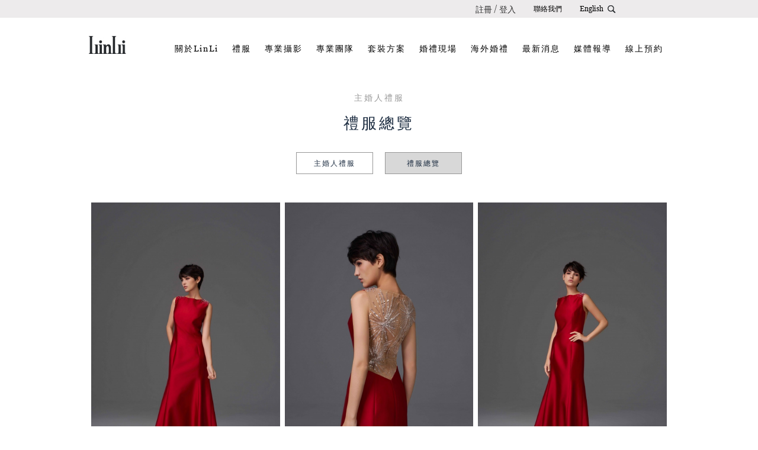

--- FILE ---
content_type: text/html; charset=UTF-8
request_url: https://www.linliwedding.com/wedding-list?dsc_id=3
body_size: 324413
content:
<!DOCTYPE html>
<html lang="en">

<head>
    <link rel="stylesheet" href="/assets/photoswipe2/photoswipe.css?_=0130">
    <link rel="stylesheet" href="/assets/photoswipe2/default-skin/default-skin.css?_=0130">
    <meta charset="UTF-8">
<meta name="viewport" content="width=device-width, initial-scale=1.0">
<meta http-equiv="X-UA-Compatible" content="ie=edge">

<title>LinLi Wedding Boutique 林莉精品婚紗 手工婚紗 - 妳的優雅‧我的堅持</title>
<meta name="facebook-domain-verification" content="0sacek8p35xxxz4v3jklp2mrpoysqn" />
<meta name="description" content="LinLi Wedding 挖掘新人從未發現的個人氣質並留下美麗的紀錄-手工婚紗訂製、婚宴禮服、媽媽禮服、自助婚紗服務，為每對新人量身打造出獨一無二的合適手工婚紗造型。" />
<meta name="keywords" content="林莉,林莉婚紗,Selina婚紗,婚紗攝影,婚紗禮服,婚紗,結婚,手工禮服,手工訂製禮服,婚紗趨勢,婚紗套裝方案,寶寶紀念照" />
<meta name="author" content="LinLi" />
<meta property="og:title" content="LinLi Wedding Boutique 林莉精品婚紗 手工婚紗 - 妳的優雅‧我的堅持" />
<meta property="og:site_name" content="LinLi" />
<meta property="og:url" content="https://www.linliwedding.com/wedding-list?dsc_id=3" />
<meta property="og:description" content="LinLi Wedding 挖掘新人從未發現的個人氣質並留下美麗的紀錄-手工婚紗訂製、婚宴禮服、媽媽禮服、自助婚紗服務，為每對新人量身打造出獨一無二的合適手工婚紗造型。" />

    <meta property="og:image" content="https://www.linliwedding.com/images/app_banner.png" />

<meta name="msvalidate.01" content="2AC693D0F2F79444A5E6AF4E631782E1" />

<link rel="icon" href="/favicon.ico" type="image/x-icon" />
<link rel="shortcut icon" href="/favicon.ico" type="image/x-icon" />
<link rel="stylesheet" href="css/font-awesome.min.css">
<link rel="stylesheet" href="css/bootstrap.min.css">
<link rel="stylesheet" href="slick/slick.css">
<link rel="stylesheet" href="slick/slick-theme.css">
<link rel="stylesheet" href="css/mixitup_layout.css">
<link rel="stylesheet" href="css/bootstrap-datepicker3.css">
<link rel="stylesheet" href="css/lin.css?_=26013013">
<link rel="stylesheet" href="css/front.css?_=26013013">
<link rel="stylesheet" href="css/language/zh.css?_=26013013">
<link rel="stylesheet" href="css/page-loading.css">
<script src="js/jquery.js"></script>


    <!-- Google Tag Manager -->
    <script>
        (function(w, d, s, l, i) {
            w[l] = w[l] || [];
            w[l].push({
                'gtm.start': new Date().getTime(),
                event: 'gtm.js'
            });
            var f = d.getElementsByTagName(s)[0],
                j = d.createElement(s),
                dl = l != 'dataLayer' ? '&l=' + l : '';
            j.async = true;
            j.src =
                'https://www.googletagmanager.com/gtm.js?id=' + i + dl;
            f.parentNode.insertBefore(j, f);
        })(window, document, 'script', 'dataLayer', 'GTM-MQJ6VL4F');
    </script>
    <!-- End Google Tag Manager -->
    <script src="js/blowup.js"></script>
    <style>
        #portfoliolist .portfolio {
            display: block;
        }
    </style>
</head>

<body>
        <!-- Google Tag Manager (noscript) -->
    <noscript><iframe src="https://www.googletagmanager.com/ns.html?id=GTM-MQJ6VL4F"
            height="0" width="0" style="display:none;visibility:hidden"></iframe></noscript>
    <!-- End Google Tag Manager (noscript) -->
        <div class="modal" id="signup-modal" tabindex="-1" role="dialog" style="tab-index: 9999">
        <div class="modal-dialog" role="document">
            <div class="modal-content">
                <div class="modal-header">
                    <h5 class="modal-title">
                                                    加入LinLi會員
                                                                    </h5>
                    <button type="button" class="close" data-dismiss="modal" aria-label="Close">
                        <span aria-hidden="true">&times;</span>
                    </button>
                </div>
                <div class="modal-body">
                    <p>
                                                    親愛的，您好！請先加入LinLi會員，開始使用 wishlist - 我的最愛
                                                                    </p>
                </div>
                <div class="modal-footer">
                    <a href="/register" class="btn btn-default" type="button" id="dropdownMenu1">
                        註冊                    </a>
                </div>
            </div>
        </div>
    </div>
<div class="head-top-box">
    <div class="head-top clearfix hidden-xs">
        <div class="language-box">
                                        <a href="javascript:query_redir('','lang=en')" class="language">English</a>
                        <span class="semicolon">|</span>
            <a href="javascript: toggle_search_form()" class="search"><img src="images/icon/icon-001.png" class="img-responsive"></a>
        </div>
        <div class="service">
                            <a href="static/contact.html">聯絡我們</a>
                                </div>
        <div class="shop-box hide">
                            <span class="text"><a href="/static/wedding-wishlist.html">我的最愛</a></span>
                        <span class="icon"><img src="images/icon/shop.png" class="img-responsive"></span>
            <span class="quantity">0</span>
        </div>
        <div class="member-box">
            <div class="dropdown">
                                    <a href="/register" class="btn btn-default" type="button" id="dropdownMenu1">
                        註冊                    </a>
                    /
                    <a href="/login?backurl=https%3A%2F%2Fwww.linliwedding.com%2Fwedding-list%3Fdsc_id%3D3" class="btn btn-default" type="button" id="dropdownMenu1">
                        登入                    </a>
                            </div>
        </div>
    </div>
</div>    <header class="page-menu">
    <div class="mobile-bar visible-xs-block"><i class="fa fa-bars" aria-hidden="true"></i></div>
    <div class="mobile-search visible-xs-block"><a href="javascript: toggle_search_form()"><img src="images/icon/Mobile-icon-002.png" class="img-responsive"></a></div>
    <div class="mobile-shop visible-xs-block">
        <span class="icon"><img src="images/icon/Mobile-icon-001.png" class="img-responsive"></span>
        <span class="quantity">0</span>
    </div>
    <div class="logo">
        <a href="/"><img src="images/logo.png" class="img-responsive"></a>
    </div>
    <script>

    (function (i, s, o, g, r, a, m) {

        i['GoogleAnalyticsObject'] = r;

        i[r] = i[r] || function () {

                    (i[r].q = i[r].q || []).push(arguments)

                }, i[r].l = 1 * new Date();

        a = s.createElement(o),

                m = s.getElementsByTagName(o)[0];

        a.async = 1;

        a.src = g;

        m.parentNode.insertBefore(a, m)

    })(window, document, 'script', '//www.google-analytics.com/analytics.js', 'ga');



    ga('create', 'UA-62444207-1', 'auto');

    ga('send', 'pageview');

</script>



<script type="text/javascript">

    /* <![CDATA[ */

    var google_conversion_id = 939208802;

    var google_custom_params = window.google_tag_params;

    var google_remarketing_only = true;

    /* ]]> */

</script>

<script type="text/javascript" src="//www.googleadservices.com/pagead/conversion.js">

</script>

<noscript>

    <div style="display:inline;">

        <img height="1" width="1" style="border-style:none;" alt="" src="//googleads.g.doubleclick.net/pagead/viewthroughconversion/939208802/?value=0&guid=ON&script=0"/>

    </div>

</noscript><div id="page-menu" class="menu">

    <div class="other-box visible-xs-block border-bottom">
        <div class="menber-box">
            <div class="dropdown">
                                    <a href="/login?backurl=https%3A%2F%2Fwww.linliwedding.com%2Fwedding-list%3Fdsc_id%3D3" class="btn btn-default" type="button" id="dropdownMenu1">
                        會員登入                    </a>
                            </div>
        </div>
    </div>

    <ul>
        <li class="visible-xs">
            <a href="/static/wedding-reservation.php">線上預約</a>
        </li>

        <li class="visible-xs-block">
                                        <a href="/static/contact.html">聯絡我們</a>
                    </li>
        <li class="visible-xs-block">
                    </li>
                    <li class="">
                <a href="static/wedding-about-page.html" >關於LinLi</a>
                            </li>
                    <li class="li-menu">
                <a href="javascript:;" >禮服</a>
                
                    <ul class="clearfix banner_parent second" data-banner1="upload/menu/dcea11ffe033.jpg" data-banner2="upload/menu/39a65c7761f4.jpg">


                        

                                                    <li>
                                <div class="menu-title">禮服</div>
                                                                                                            <a class="hover_swap_banner" href="wedding-list?dsc_id=1"  data-banner1="" data-banner2="">LinLi Haute Couture</a>
                                                                            <a class="hover_swap_banner" href="wedding-list?dsc_id=4"  data-banner1="" data-banner2="">LinLi Collection</a>
                                                                            <a class="hover_swap_banner" href="wedding-list?dsc_id=20"  data-banner1="" data-banner2="">LL Collection</a>
                                                                            <a class="hover_swap_banner" href="wedding-list?dsc_id=17"  data-banner1="" data-banner2="">國際精品晚裝</a>
                                                                            <a class="hover_swap_banner" href="wedding-list?dsc_id=3"  data-banner1="" data-banner2="">主婚人禮服</a>
                                                                                                </li>
                        

                                                    <li class="img"><a href="#" class="img-box"><img src="upload/menu/dcea11ffe033.jpg" class="img-responsive"></a></li>
                                                            <li class="img"><a href="#" class="img-box-two"><img src="upload/menu/39a65c7761f4.jpg" class="img-responsive"></a></li>
                                                    
                    </ul>

                            </li>
                    <li class="li-menu">
                <a href="javascript:;" >專業攝影</a>
                
                    <ul class="clearfix banner_parent second" data-banner1="upload/menu/eef32f18f74b.png" data-banner2="upload/menu/2d3cf53b09ff.png">


                        

                                                    <li>
                                <div class="menu-title">婚照</div>
                                                                                                            <a class="hover_swap_banner" href="wedding-photo-list?wpsc_id=1"  data-banner1="" data-banner2="">婚照作品</a>
                                                                                                </li>
                                                    <li>
                                <div class="menu-title">專業攝影</div>
                                                                                                            <a class="hover_swap_banner" href="wedding-photo-list?wpsc_id=7"  data-banner1="" data-banner2="">家庭紀錄照</a>
                                                                            <a class="hover_swap_banner" href="wedding-photo-list?wpsc_id=9"  data-banner1="" data-banner2="">個人寫真</a>
                                                                            <a class="hover_swap_banner" href="wedding-photo-list?wpsc_id=6"  data-banner1="" data-banner2="">寶寶紀念照</a>
                                                                            <a class="hover_swap_banner" href="wedding-photo-list?wpsc_id=8"  data-banner1="" data-banner2="">好孕照</a>
                                                                            <a class="hover_swap_banner" href="wedding-photo-list?wpsc_id=5"  data-banner1="" data-banner2="">閨蜜照</a>
                                                                                                </li>
                                                    <li>
                                <div class="menu-title">動態影像</div>
                                                                                                            <a class="hover_swap_banner" href="wedding-video?wvc_id=5"  data-banner1="" data-banner2="">婚紗側錄</a>
                                                                                                </li>
                        

                                                    <li class="img"><a href="#" class="img-box"><img src="upload/menu/eef32f18f74b.png" class="img-responsive"></a></li>
                                                            <li class="img"><a href="wedding-news-list" class="img-box-two"><img src="upload/menu/2d3cf53b09ff.png" class="img-responsive"></a></li>
                                                    
                    </ul>

                            </li>
                    <li class="li-menu">
                <a href="javascript:;" >專業團隊</a>
                
                    <ul class="clearfix banner_parent first" data-banner1="upload/menu/bafde83ef868.png" data-banner2="upload/menu/31dd3e6b49aa.png">


                                                    <li class="img"><a href="#" class="img-box"><img src="upload/menu/bafde83ef868.png" class="img-responsive"></a></li>
                                                            <li class="img"><a href="#" class="img-box-two"><img src="upload/menu/31dd3e6b49aa.png" class="img-responsive"></a></li>
                                                    

                                                    <li>
                                <div class="menu-title">專業團隊</div>
                                                                                                            <a class="hover_swap_banner" href="wedding-team-list"  data-banner1="" data-banner2="">總覽</a>
                                                                            <a class="hover_swap_banner" href="wedding-team-list?wtc_id=1"  data-banner1="" data-banner2="">攝影團隊</a>
                                                                            <a class="hover_swap_banner" href="wedding-team-list?wtc_id=2"  data-banner1="" data-banner2="">專業髮妝</a>
                                                                            <a class="hover_swap_banner" href="wedding-team-list?wtc_id=3"  data-banner1="" data-banner2="">影像團隊</a>
                                                                            <a class="hover_swap_banner" href="wedding-team-list?wtc_id=4"  data-banner1="" data-banner2="">婚禮顧問</a>
                                                                            <a class="hover_swap_banner" href="wedding-team-list?wtc_id=5"  data-banner1="" data-banner2="">花藝佈置</a>
                                                                            <a class="hover_swap_banner" href="wedding-team-list?wtc_id=6"  data-banner1="" data-banner2="">主持人</a>
                                                                            <a class="hover_swap_banner" href="wedding-team-list?wtc_id=9"  data-banner1="/upload/wedding_team_category/c9fa6102b9bf.JPG" data-banner2="/upload/wedding_team_category/b6c43e3fc5fd.JPG">LinLi Studio攝影師</a>
                                                                            <a class="hover_swap_banner" href="wedding-team-list?wtc_id=10"  data-banner1="/upload/wedding_team_category/116198e9699c.jpg" data-banner2="/upload/wedding_team_category/383a1fff888e.jpg">LinLi Studio造型師</a>
                                                                                                </li>
                        

                        
                    </ul>

                            </li>
                    <li class="li-menu">
                <a href="javascript:;" >套裝方案</a>
                
                    <ul class="clearfix banner_parent first" data-banner1="upload/menu/18690e44f598.png" data-banner2="">


                                                    <li class="img"><a href="#" class="img-box"><img src="upload/menu/18690e44f598.png" class="img-responsive"></a></li>
                                                    

                                                    <li>
                                <div class="menu-title">自主婚紗包套</div>
                                                                                                            <a class="hover_swap_banner" href="package?p_id=2"  data-banner1="" data-banner2="">自主精緻婚紗套裝方案</a>
                                                                                                </li>
                                                    <li>
                                <div class="menu-title">專業攝影聯名方案</div>
                                                                                                            <a class="hover_swap_banner" href="package?p_id=3"  data-banner1="" data-banner2="">LinLi+優墨Ümo Studio</a>
                                                                            <a class="hover_swap_banner" href="package?p_id=6"  data-banner1="" data-banner2="">LinLi+綠攝影像</a>
                                                                            <a class="hover_swap_banner" href="package?p_id=7"  data-banner1="" data-banner2="">LinLi+鯊魚影像團隊&Eva團隊造型師</a>
                                                                            <a class="hover_swap_banner" href="package?p_id=21"  data-banner1="" data-banner2="">LinLi+BRIAN</a>
                                                                            <a class="hover_swap_banner" href="package?p_id=22"  data-banner1="" data-banner2="">LinLi+CHIANG YU</a>
                                                                            <a class="hover_swap_banner" href="package?p_id=5"  data-banner1="" data-banner2="">LinLi+Playground 團隊專業攝影聯名方案</a>
                                                                            <a class="hover_swap_banner" href="package?p_id=8"  data-banner1="" data-banner2="">LinLi+六便士國內自主婚紗-向詠方案</a>
                                                                            <a class="hover_swap_banner" href="package?p_id=9"  data-banner1="" data-banner2="">LinLi+Kvision 專業攝影聯名方案</a>
                                                                            <a class="hover_swap_banner" href="package?p_id=10"  data-banner1="" data-banner2="">LinLi+milk&honey 專業攝影聯名方案</a>
                                                                            <a class="hover_swap_banner" href="package?p_id=11"  data-banner1="" data-banner2="">LinLi+The Stage 專業攝影聯名方案</a>
                                                                            <a class="hover_swap_banner" href="package?p_id=12"  data-banner1="" data-banner2="">LinLi+Cho Cho自主婚紗拍攝方案</a>
                                                                            <a class="hover_swap_banner" href="package?p_id=13"  data-banner1="" data-banner2="">LinLi+ZACK Photographer自主婚紗方案</a>
                                                                            <a class="hover_swap_banner" href="package?p_id=14"  data-banner1="" data-banner2="">LinLi+Ciao Photograhy|LAl.Photography</a>
                                                                            <a class="hover_swap_banner" href="package?p_id=15"  data-banner1="" data-banner2="">LinLi+徐福 fuhsu</a>
                                                                            <a class="hover_swap_banner" href="package?p_id=16"  data-banner1="" data-banner2="">LinLi+黃天仁 專業攝影聯名方案</a>
                                                                            <a class="hover_swap_banner" href="package?p_id=17"  data-banner1="" data-banner2="">LinLi+時尚系 Jesse Tasi 專業攝影聯名方案</a>
                                                                            <a class="hover_swap_banner" href="package?p_id=18"  data-banner1="" data-banner2="">LinLi+SOSi FOTO 專業攝影聯名方案</a>
                                                                                                </li>
                                                    <li>
                                <div class="menu-title">專業拍攝</div>
                                                                                                            <a class="hover_swap_banner" href="package?p_id=19"  data-banner1="" data-banner2="">全家福|閨蜜照 藝術單拍</a>
                                                                                                </li>
                                                    <li>
                                <div class="menu-title">禮服租賃</div>
                                                                                                            <a class="hover_swap_banner" href="package?p_id=20"  data-banner1="" data-banner2="">禮服租借</a>
                                                                                                </li>
                        

                        
                    </ul>

                            </li>
                    <li class="li-menu">
                <a href="javascript:;" >婚禮現場</a>
                
                    <ul class="clearfix banner_parent first" data-banner1="upload/menu/87121afffd92.png" data-banner2="upload/menu/3952d63a4b5e.png">


                                                    <li class="img"><a href="#" class="img-box"><img src="upload/menu/87121afffd92.png" class="img-responsive"></a></li>
                                                            <li class="img"><a href="#" class="img-box-two"><img src="upload/menu/3952d63a4b5e.png" class="img-responsive"></a></li>
                                                    

                                                    <li>
                                <div class="menu-title">婚禮現場</div>
                                                                                                            <a class="hover_swap_banner" href="wedding-video?wvc_id=16"  data-banner1="" data-banner2="">登記婚攝</a>
                                                                            <a class="hover_swap_banner" href="wedding-video?wvc_id=2"  data-banner1="" data-banner2="">動態錄影</a>
                                                                            <a class="hover_swap_banner" href="wedding-video?wvc_id=1"  data-banner1="" data-banner2="">平面攝影</a>
                                                                                                </li>
                        

                        
                    </ul>

                            </li>
                    <li class="li-menu">
                <a href="javascript:;" >海外婚禮</a>
                
                    <ul class="clearfix banner_parent first" data-banner1="upload/menu/669a83f5bd35.png" data-banner2="upload/menu/6b648f46989f.png">


                                                    <li class="img"><a href="#" class="img-box"><img src="upload/menu/669a83f5bd35.png" class="img-responsive"></a></li>
                                                            <li class="img"><a href="#" class="img-box-two"><img src="upload/menu/6b648f46989f.png" class="img-responsive"></a></li>
                                                    

                                                    <li>
                                <div class="menu-title">海外</div>
                                                                                                            <a class="hover_swap_banner" href="static/wedding-overseas-okinawa-photo.html"  data-banner1="" data-banner2="">芙蝶 海外婚顧</a>
                                                                                                </li>
                        

                        
                    </ul>

                            </li>
                    <li class="li-menu">
                <a href="javascript:;" >最新消息</a>
                
                    <ul class="clearfix banner_parent first" data-banner1="upload/menu/b821ff6c01a1.png" data-banner2="upload/menu/ef4dfab82e1a.png">


                                                    <li class="img"><a href="wedding-news-list" class="img-box"><img src="upload/menu/b821ff6c01a1.png" class="img-responsive"></a></li>
                                                            <li class="img"><a href="#" class="img-box-two"><img src="upload/menu/ef4dfab82e1a.png" class="img-responsive"></a></li>
                                                    

                                                    <li>
                                <div class="menu-title">最新消息</div>
                                                                                                            <a class="hover_swap_banner" href="wedding-news-list"  data-banner1="" data-banner2="">NEWS</a>
                                                                            <a class="hover_swap_banner" href="http://blog.linliwedding.com/"  data-banner1="" data-banner2="">BLOG</a>
                                                                                                </li>
                        

                        
                    </ul>

                            </li>
                    <li class="li-menu">
                <a href="javascript:;" >媒體報導</a>
                
                    <ul class="clearfix banner_parent first" data-banner1="upload/menu/f4bad45f992f.png" data-banner2="upload/menu/260537b58e0e.png">


                                                    <li class="img"><a href="#" class="img-box"><img src="upload/menu/f4bad45f992f.png" class="img-responsive"></a></li>
                                                            <li class="img"><a href="#" class="img-box-two"><img src="upload/menu/260537b58e0e.png" class="img-responsive"></a></li>
                                                    

                                                    <li>
                                <div class="menu-title">媒體報導</div>
                                                                                                            <a class="hover_swap_banner" href="media-report?mrc_id=1"  data-banner1="" data-banner2="">影音</a>
                                                                            <a class="hover_swap_banner" href="media-report?mrc_id=4"  data-banner1="" data-banner2="">網站</a>
                                                                            <a class="hover_swap_banner" href="media-report?mrc_id=3"  data-banner1="" data-banner2="">報紙</a>
                                                                            <a class="hover_swap_banner" href="media-report?mrc_id=2"  data-banner1="" data-banner2="">雜誌</a>
                                                                                                </li>
                        

                        
                    </ul>

                            </li>
        
        <li class="hidden-xs">
            <a href="/static/wedding-reservation.php">
                <font class="goldcolor">線上預約</font>
            </a>
        </li>
        <li class="visible-xs-block border-top">
                                        <a href="javascript:query_redir('','lang=en')" class="language">English</a>
                    </li>
    </ul>
</div>
<script>
    var i18n = 'zh';

    $(document).ready(function() {
        $.getScript("js/query_string.js");

        hover_swap_banner();

        function before_leave() {
            $('.mobile-bar.visible-xs-block.active').removeClass('active');
            $('#page-menu.menu.display').removeClass("display");
            $('#page-menu.menu .li-menu.onClick').removeClass("onClick");
            $('.menu-bg').hide();
        }

        $('#page-menu').find("a").click(function() {
            var href = $(this).attr("href");
            if (href !== 'javascript:;' && href !== '#') {
                before_leave();
            }
        });

        if (typeof on_menu_loaded !== 'undefined') {
            on_menu_loaded();
            return;
        }

        var script = document.createElement('script');
        script.src = 'js/lin.js?_=26013013';

        script.onload = function() {
            on_menu_loaded();
        };

        document.body.appendChild(script);
        return;
    });

    //動態更換banner
    function hover_swap_banner() {

        $('.hover_swap_banner').each(function() {
            var self = $(this);
            var banner1 = self.data("banner1");
            var banner2 = self.data("banner2");
            var origin_banner1 = self.parents(".banner_parent").data("banner1");
            var origin_banner2 = self.parents(".banner_parent").data("banner2");

            if (banner1) {
                self.mouseover(function() {
                    self.parents(".banner_parent").find(".img-box img").attr("src", banner1);
                });

                self.mouseout(function() {
                    self.parents(".banner_parent").find(".img-box img").attr("src", origin_banner1);
                });
            }

            if (banner2) {
                self.mouseover(function() {
                    self.parents(".banner_parent").find(".img-box-two img").attr("src", banner2);
                });

                self.mouseout(function() {
                    self.parents(".banner_parent").find(".img-box-two img").attr("src", origin_banner2);
                });
            }

            // 點擊禮服下的子分頁時觸發 main_category_viewed event，送出 category
            self.on('click', function() {
                if (typeof window.dataLayer === 'undefined') {
                    return;
                }

                var parentMenuTitle = self.closest('.banner_parent').prev('a').text().trim();

                switch (parentMenuTitle) {
                    case '禮服':
                    case 'Dress':
                        //禮服，送出 main_category_viewed event
                        window.dataLayer.push({
                            event: 'main_category_viewed',
                            category: {
                                category_id: self.text().trim(),
                                category_name: self.text().trim()
                            }
                        });

                        if (typeof qg === 'function') {
                            qg('event', 'main_category_viewed', {
                                category_id: self.text().trim(),
                                category_name: self.text().trim()
                            });
                        }

                        break;
                    default:
                        //其他，送出 item_viewed event
                        window.dataLayer.push({
                            event: 'item_viewed',
                            item: {
                                item_id: self.text().trim(),
                                item_name: self.text().trim()
                            }
                        });

                        if (typeof qg === 'function') {
                            qg('event', 'item_viewed', {
                                item_id: self.text().trim(),
                                item_name: self.text().trim()
                            });
                        }
                        break;
                }
            });
        });
    }
</script>    <a href="" class="other-img hidden-xs">
        <img src="/upload/key_value/8703b5b83047.png" class="img-responsive">
    </a>
</header>
<!--  menu 次選單背景  -->
<div class="menu-bg"></div>
<!-- menu 次選單 end-->
<div onclick="toggle_search_form()" class="search_form_bg" style="display: none"></div>
<div class="search_form_container" style='display: none'>
    <div class='container'>
        <form action="/search-result" class="search_form pull-right">
            <input class="form-control search_input pull-left" type="text" name="q" placeholder="可搜尋：專業攝影、婚禮現場、禮服、最新消息、媒體報導" value="" /> 
            <button class="btn btn-default search_submit" type="submit">GO</button>
            <div class="hot_search">
                熱門搜尋：
                                    <a href="/search-result?q=林莉" class="hot_search_btn">林莉</a>
                                    <a href="/search-result?q=林莉婚紗" class="hot_search_btn">林莉婚紗</a>
                                    <a href="/search-result?q=婚紗推薦" class="hot_search_btn">婚紗推薦</a>
                                    <a href="/search-result?q=自助婚紗" class="hot_search_btn">自助婚紗</a>
                                    <a href="/search-result?q=自主婚紗" class="hot_search_btn">自主婚紗</a>
                                    <a href="/search-result?q=禮服" class="hot_search_btn">禮服</a>
                                    <a href="/search-result?q=婚紗評價" class="hot_search_btn">婚紗評價</a>
                            </div>
        </form>
    </div>
</div>

<script>
    var search_form_shown = false;

    function close_search_form() {

        search_form_shown = false;

        $('.search_form_bg').hide();
        $('.search_form_container').slideUp();
    }

    function toggle_search_form() {
        if (search_form_shown) {

            close_search_form();

            return;
        }

        search_form_shown = true;

        $('.search_form_bg').show();
        $('.search_form_container').slideDown();
    }

    function show_embed_html(title, html) {
        dialog.set_size("lg");
        dialog.alert(title, '<div class=\'embed_html_preview embed-responsive embed-responsive-16by9\'>' + html + '</div>');
    }
</script>
    <div class="wedding-list-head-box visible-xs-block">
        <div class="wedding-head-box">
            立即預約你的專屬幸福            <a href="tel:0225816791" class="wedding-link-go"><img src="/images/tel.png" /></a>
            <a href="/static/wedding-reservation.php" class="wedding-link-go">線上預約</a>
        </div>
    </div>
    <div id="content">
                    <div class="wedding-list">
                <div class="title-two">主婚人禮服</div>
                <div id="tab-top-name" class="title">禮服總覽</div>
                <div class="filters-box">
                    <ul id="filters" class="clearfix">
                                                    <li><span class="filter " data-filter="Dress_for_Mother" data-name="主婚人禮服">主婚人禮服</span></li>
                                                <li><span class="filter active" data-filter="all" data-name="禮服總覽">禮服總覽</span></li>
                    </ul>
                    <div id="portfoliolist" class="clearfix">
                                                                            <div id="g1p0" class="portfolio Dress_for_Mother" data-cat="all Dress_for_Mother">
                                <div class="portfolio-wrapper">
                                    <img data-src="/upload/dress/thumb_ed15c627e158.jpg" alt="" class="img-responsive lazyload onclose_fadeout" />
                                    <div class="black-bg-all">
                                        <div class="position-relative">
                                            <div class="bg"></div>
                                            <a href="javascript:;" class="add">加入 WISHLIST</a>
                                            <a href="javascript:photoswipe_obj.show(1, 0)" class="big">細節放大</a>
                                        </div>
                                    </div>

                                </div>
                            </div>
                                                                                <div id="g1p1" class="portfolio Dress_for_Mother" data-cat="all Dress_for_Mother">
                                <div class="portfolio-wrapper">
                                    <img data-src="/upload/dress/thumb_e569378dcf24.jpg" alt="" class="img-responsive lazyload onclose_fadeout" />
                                    <div class="black-bg-all">
                                        <div class="position-relative">
                                            <div class="bg"></div>
                                            <a href="javascript:;" class="add">加入 WISHLIST</a>
                                            <a href="javascript:photoswipe_obj.show(1, 1)" class="big">細節放大</a>
                                        </div>
                                    </div>

                                </div>
                            </div>
                                                                                <div id="g1p2" class="portfolio Dress_for_Mother" data-cat="all Dress_for_Mother">
                                <div class="portfolio-wrapper">
                                    <img data-src="/upload/dress/thumb_505dc2e45e75.jpg" alt="" class="img-responsive lazyload onclose_fadeout" />
                                    <div class="black-bg-all">
                                        <div class="position-relative">
                                            <div class="bg"></div>
                                            <a href="javascript:;" class="add">加入 WISHLIST</a>
                                            <a href="javascript:photoswipe_obj.show(1, 2)" class="big">細節放大</a>
                                        </div>
                                    </div>

                                </div>
                            </div>
                                                                                <div id="g1p3" class="portfolio Dress_for_Mother" data-cat="all Dress_for_Mother">
                                <div class="portfolio-wrapper">
                                    <img data-src="/upload/dress/thumb_9007d55f1898.jpg" alt="" class="img-responsive lazyload onclose_fadeout" />
                                    <div class="black-bg-all">
                                        <div class="position-relative">
                                            <div class="bg"></div>
                                            <a href="javascript:;" class="add">加入 WISHLIST</a>
                                            <a href="javascript:photoswipe_obj.show(1, 3)" class="big">細節放大</a>
                                        </div>
                                    </div>

                                </div>
                            </div>
                                                                                <div id="g1p4" class="portfolio Dress_for_Mother" data-cat="all Dress_for_Mother">
                                <div class="portfolio-wrapper">
                                    <img data-src="/upload/dress/thumb_590a22fd1a62.jpg" alt="" class="img-responsive lazyload onclose_fadeout" />
                                    <div class="black-bg-all">
                                        <div class="position-relative">
                                            <div class="bg"></div>
                                            <a href="javascript:;" class="add">加入 WISHLIST</a>
                                            <a href="javascript:photoswipe_obj.show(1, 4)" class="big">細節放大</a>
                                        </div>
                                    </div>

                                </div>
                            </div>
                                                                                <div id="g1p5" class="portfolio Dress_for_Mother" data-cat="all Dress_for_Mother">
                                <div class="portfolio-wrapper">
                                    <img data-src="/upload/dress/thumb_fe754d7b99b1.jpg" alt="" class="img-responsive lazyload onclose_fadeout" />
                                    <div class="black-bg-all">
                                        <div class="position-relative">
                                            <div class="bg"></div>
                                            <a href="javascript:;" class="add">加入 WISHLIST</a>
                                            <a href="javascript:photoswipe_obj.show(1, 5)" class="big">細節放大</a>
                                        </div>
                                    </div>

                                </div>
                            </div>
                                                                                <div id="g1p6" class="portfolio Dress_for_Mother" data-cat="all Dress_for_Mother">
                                <div class="portfolio-wrapper">
                                    <img data-src="/upload/dress/thumb_10048cd91935.jpg" alt="" class="img-responsive lazyload onclose_fadeout" />
                                    <div class="black-bg-all">
                                        <div class="position-relative">
                                            <div class="bg"></div>
                                            <a href="javascript:;" class="add">加入 WISHLIST</a>
                                            <a href="javascript:photoswipe_obj.show(1, 6)" class="big">細節放大</a>
                                        </div>
                                    </div>

                                </div>
                            </div>
                                                                                <div id="g1p7" class="portfolio Dress_for_Mother" data-cat="all Dress_for_Mother">
                                <div class="portfolio-wrapper">
                                    <img data-src="/upload/dress/thumb_271ddb9436f8.jpg" alt="" class="img-responsive lazyload onclose_fadeout" />
                                    <div class="black-bg-all">
                                        <div class="position-relative">
                                            <div class="bg"></div>
                                            <a href="javascript:;" class="add">加入 WISHLIST</a>
                                            <a href="javascript:photoswipe_obj.show(1, 7)" class="big">細節放大</a>
                                        </div>
                                    </div>

                                </div>
                            </div>
                                                                                <div id="g1p8" class="portfolio Dress_for_Mother" data-cat="all Dress_for_Mother">
                                <div class="portfolio-wrapper">
                                    <img data-src="/upload/dress/thumb_9c0fde02f450.jpg" alt="" class="img-responsive lazyload onclose_fadeout" />
                                    <div class="black-bg-all">
                                        <div class="position-relative">
                                            <div class="bg"></div>
                                            <a href="javascript:;" class="add">加入 WISHLIST</a>
                                            <a href="javascript:photoswipe_obj.show(1, 8)" class="big">細節放大</a>
                                        </div>
                                    </div>

                                </div>
                            </div>
                                                                                <div id="g1p9" class="portfolio Dress_for_Mother" data-cat="all Dress_for_Mother">
                                <div class="portfolio-wrapper">
                                    <img data-src="/upload/dress/thumb_1301cece9bcb.jpg" alt="" class="img-responsive lazyload onclose_fadeout" />
                                    <div class="black-bg-all">
                                        <div class="position-relative">
                                            <div class="bg"></div>
                                            <a href="javascript:;" class="add">加入 WISHLIST</a>
                                            <a href="javascript:photoswipe_obj.show(1, 9)" class="big">細節放大</a>
                                        </div>
                                    </div>

                                </div>
                            </div>
                                                                                <div id="g1p10" class="portfolio Dress_for_Mother" data-cat="all Dress_for_Mother">
                                <div class="portfolio-wrapper">
                                    <img data-src="/upload/dress/thumb_a3562b15c02b.jpg" alt="" class="img-responsive lazyload onclose_fadeout" />
                                    <div class="black-bg-all">
                                        <div class="position-relative">
                                            <div class="bg"></div>
                                            <a href="javascript:;" class="add">加入 WISHLIST</a>
                                            <a href="javascript:photoswipe_obj.show(1, 10)" class="big">細節放大</a>
                                        </div>
                                    </div>

                                </div>
                            </div>
                                                                                <div id="g1p11" class="portfolio Dress_for_Mother" data-cat="all Dress_for_Mother">
                                <div class="portfolio-wrapper">
                                    <img data-src="/upload/dress/thumb_734a618c670f.jpg" alt="" class="img-responsive lazyload onclose_fadeout" />
                                    <div class="black-bg-all">
                                        <div class="position-relative">
                                            <div class="bg"></div>
                                            <a href="javascript:;" class="add">加入 WISHLIST</a>
                                            <a href="javascript:photoswipe_obj.show(1, 11)" class="big">細節放大</a>
                                        </div>
                                    </div>

                                </div>
                            </div>
                                                                                <div id="g1p12" class="portfolio Dress_for_Mother" data-cat="all Dress_for_Mother">
                                <div class="portfolio-wrapper">
                                    <img data-src="/upload/dress/thumb_abbf7e85d03d.jpg" alt="" class="img-responsive lazyload onclose_fadeout" />
                                    <div class="black-bg-all">
                                        <div class="position-relative">
                                            <div class="bg"></div>
                                            <a href="javascript:;" class="add">加入 WISHLIST</a>
                                            <a href="javascript:photoswipe_obj.show(1, 12)" class="big">細節放大</a>
                                        </div>
                                    </div>

                                </div>
                            </div>
                                                                                <div id="g1p13" class="portfolio Dress_for_Mother" data-cat="all Dress_for_Mother">
                                <div class="portfolio-wrapper">
                                    <img data-src="/upload/dress/thumb_27422892ee56.jpg" alt="" class="img-responsive lazyload onclose_fadeout" />
                                    <div class="black-bg-all">
                                        <div class="position-relative">
                                            <div class="bg"></div>
                                            <a href="javascript:;" class="add">加入 WISHLIST</a>
                                            <a href="javascript:photoswipe_obj.show(1, 13)" class="big">細節放大</a>
                                        </div>
                                    </div>

                                </div>
                            </div>
                                                                                <div id="g1p14" class="portfolio Dress_for_Mother" data-cat="all Dress_for_Mother">
                                <div class="portfolio-wrapper">
                                    <img data-src="/upload/dress/thumb_e8d2117bbfc1.jpg" alt="" class="img-responsive lazyload onclose_fadeout" />
                                    <div class="black-bg-all">
                                        <div class="position-relative">
                                            <div class="bg"></div>
                                            <a href="javascript:;" class="add">加入 WISHLIST</a>
                                            <a href="javascript:photoswipe_obj.show(1, 14)" class="big">細節放大</a>
                                        </div>
                                    </div>

                                </div>
                            </div>
                                                                                <div id="g1p15" class="portfolio Dress_for_Mother" data-cat="all Dress_for_Mother">
                                <div class="portfolio-wrapper">
                                    <img data-src="/upload/dress/thumb_bcdd2e6cd184.jpg" alt="" class="img-responsive lazyload onclose_fadeout" />
                                    <div class="black-bg-all">
                                        <div class="position-relative">
                                            <div class="bg"></div>
                                            <a href="javascript:;" class="add">加入 WISHLIST</a>
                                            <a href="javascript:photoswipe_obj.show(1, 15)" class="big">細節放大</a>
                                        </div>
                                    </div>

                                </div>
                            </div>
                                                                                <div id="g1p16" class="portfolio Dress_for_Mother" data-cat="all Dress_for_Mother">
                                <div class="portfolio-wrapper">
                                    <img data-src="/upload/dress/thumb_25fb69aac5ae.jpg" alt="" class="img-responsive lazyload onclose_fadeout" />
                                    <div class="black-bg-all">
                                        <div class="position-relative">
                                            <div class="bg"></div>
                                            <a href="javascript:;" class="add">加入 WISHLIST</a>
                                            <a href="javascript:photoswipe_obj.show(1, 16)" class="big">細節放大</a>
                                        </div>
                                    </div>

                                </div>
                            </div>
                                                                                <div id="g1p17" class="portfolio Dress_for_Mother" data-cat="all Dress_for_Mother">
                                <div class="portfolio-wrapper">
                                    <img data-src="/upload/dress/thumb_09f1298bacf7.jpg" alt="" class="img-responsive lazyload onclose_fadeout" />
                                    <div class="black-bg-all">
                                        <div class="position-relative">
                                            <div class="bg"></div>
                                            <a href="javascript:;" class="add">加入 WISHLIST</a>
                                            <a href="javascript:photoswipe_obj.show(1, 17)" class="big">細節放大</a>
                                        </div>
                                    </div>

                                </div>
                            </div>
                                                                                <div id="g1p18" class="portfolio Dress_for_Mother" data-cat="all Dress_for_Mother">
                                <div class="portfolio-wrapper">
                                    <img data-src="/upload/dress/thumb_04b0ee043ba7.jpg" alt="" class="img-responsive lazyload onclose_fadeout" />
                                    <div class="black-bg-all">
                                        <div class="position-relative">
                                            <div class="bg"></div>
                                            <a href="javascript:;" class="add">加入 WISHLIST</a>
                                            <a href="javascript:photoswipe_obj.show(1, 18)" class="big">細節放大</a>
                                        </div>
                                    </div>

                                </div>
                            </div>
                                                                                <div id="g1p19" class="portfolio Dress_for_Mother" data-cat="all Dress_for_Mother">
                                <div class="portfolio-wrapper">
                                    <img data-src="/upload/dress/thumb_45694bed9632.jpg" alt="" class="img-responsive lazyload onclose_fadeout" />
                                    <div class="black-bg-all">
                                        <div class="position-relative">
                                            <div class="bg"></div>
                                            <a href="javascript:;" class="add">加入 WISHLIST</a>
                                            <a href="javascript:photoswipe_obj.show(1, 19)" class="big">細節放大</a>
                                        </div>
                                    </div>

                                </div>
                            </div>
                                                                                <div id="g1p20" class="portfolio Dress_for_Mother" data-cat="all Dress_for_Mother">
                                <div class="portfolio-wrapper">
                                    <img data-src="/upload/dress/thumb_4d99652376f6.jpg" alt="" class="img-responsive lazyload onclose_fadeout" />
                                    <div class="black-bg-all">
                                        <div class="position-relative">
                                            <div class="bg"></div>
                                            <a href="javascript:;" class="add">加入 WISHLIST</a>
                                            <a href="javascript:photoswipe_obj.show(1, 20)" class="big">細節放大</a>
                                        </div>
                                    </div>

                                </div>
                            </div>
                                                                                <div id="g1p21" class="portfolio Dress_for_Mother" data-cat="all Dress_for_Mother">
                                <div class="portfolio-wrapper">
                                    <img data-src="/upload/dress/thumb_5f8346ccec8e.jpg" alt="" class="img-responsive lazyload onclose_fadeout" />
                                    <div class="black-bg-all">
                                        <div class="position-relative">
                                            <div class="bg"></div>
                                            <a href="javascript:;" class="add">加入 WISHLIST</a>
                                            <a href="javascript:photoswipe_obj.show(1, 21)" class="big">細節放大</a>
                                        </div>
                                    </div>

                                </div>
                            </div>
                                                                                <div id="g1p22" class="portfolio Dress_for_Mother" data-cat="all Dress_for_Mother">
                                <div class="portfolio-wrapper">
                                    <img data-src="/upload/dress/thumb_712987e00a78.jpg" alt="" class="img-responsive lazyload onclose_fadeout" />
                                    <div class="black-bg-all">
                                        <div class="position-relative">
                                            <div class="bg"></div>
                                            <a href="javascript:;" class="add">加入 WISHLIST</a>
                                            <a href="javascript:photoswipe_obj.show(1, 22)" class="big">細節放大</a>
                                        </div>
                                    </div>

                                </div>
                            </div>
                                                                                <div id="g1p23" class="portfolio Dress_for_Mother" data-cat="all Dress_for_Mother">
                                <div class="portfolio-wrapper">
                                    <img data-src="/upload/dress/thumb_c7fc61066235.jpg" alt="" class="img-responsive lazyload onclose_fadeout" />
                                    <div class="black-bg-all">
                                        <div class="position-relative">
                                            <div class="bg"></div>
                                            <a href="javascript:;" class="add">加入 WISHLIST</a>
                                            <a href="javascript:photoswipe_obj.show(1, 23)" class="big">細節放大</a>
                                        </div>
                                    </div>

                                </div>
                            </div>
                                                                                <div id="g1p24" class="portfolio Dress_for_Mother" data-cat="all Dress_for_Mother">
                                <div class="portfolio-wrapper">
                                    <img data-src="/upload/dress/thumb_4baa6e0c4581.jpg" alt="" class="img-responsive lazyload onclose_fadeout" />
                                    <div class="black-bg-all">
                                        <div class="position-relative">
                                            <div class="bg"></div>
                                            <a href="javascript:;" class="add">加入 WISHLIST</a>
                                            <a href="javascript:photoswipe_obj.show(1, 24)" class="big">細節放大</a>
                                        </div>
                                    </div>

                                </div>
                            </div>
                                                                                <div id="g1p25" class="portfolio Dress_for_Mother" data-cat="all Dress_for_Mother">
                                <div class="portfolio-wrapper">
                                    <img data-src="/upload/dress/thumb_22211ba42600.jpg" alt="" class="img-responsive lazyload onclose_fadeout" />
                                    <div class="black-bg-all">
                                        <div class="position-relative">
                                            <div class="bg"></div>
                                            <a href="javascript:;" class="add">加入 WISHLIST</a>
                                            <a href="javascript:photoswipe_obj.show(1, 25)" class="big">細節放大</a>
                                        </div>
                                    </div>

                                </div>
                            </div>
                                                                                <div id="g1p26" class="portfolio Dress_for_Mother" data-cat="all Dress_for_Mother">
                                <div class="portfolio-wrapper">
                                    <img data-src="/upload/dress/thumb_9a5dac3161ea.jpg" alt="" class="img-responsive lazyload onclose_fadeout" />
                                    <div class="black-bg-all">
                                        <div class="position-relative">
                                            <div class="bg"></div>
                                            <a href="javascript:;" class="add">加入 WISHLIST</a>
                                            <a href="javascript:photoswipe_obj.show(1, 26)" class="big">細節放大</a>
                                        </div>
                                    </div>

                                </div>
                            </div>
                                                                                <div id="g1p27" class="portfolio Dress_for_Mother" data-cat="all Dress_for_Mother">
                                <div class="portfolio-wrapper">
                                    <img data-src="/upload/dress/thumb_20b76c02074d.jpg" alt="" class="img-responsive lazyload onclose_fadeout" />
                                    <div class="black-bg-all">
                                        <div class="position-relative">
                                            <div class="bg"></div>
                                            <a href="javascript:;" class="add">加入 WISHLIST</a>
                                            <a href="javascript:photoswipe_obj.show(1, 27)" class="big">細節放大</a>
                                        </div>
                                    </div>

                                </div>
                            </div>
                                                                                <div id="g1p28" class="portfolio Dress_for_Mother" data-cat="all Dress_for_Mother">
                                <div class="portfolio-wrapper">
                                    <img data-src="/upload/dress/thumb_469a9865e5e8.jpg" alt="" class="img-responsive lazyload onclose_fadeout" />
                                    <div class="black-bg-all">
                                        <div class="position-relative">
                                            <div class="bg"></div>
                                            <a href="javascript:;" class="add">加入 WISHLIST</a>
                                            <a href="javascript:photoswipe_obj.show(1, 28)" class="big">細節放大</a>
                                        </div>
                                    </div>

                                </div>
                            </div>
                                                                                <div id="g1p29" class="portfolio Dress_for_Mother" data-cat="all Dress_for_Mother">
                                <div class="portfolio-wrapper">
                                    <img data-src="/upload/dress/thumb_68c174a6b1de.jpg" alt="" class="img-responsive lazyload onclose_fadeout" />
                                    <div class="black-bg-all">
                                        <div class="position-relative">
                                            <div class="bg"></div>
                                            <a href="javascript:;" class="add">加入 WISHLIST</a>
                                            <a href="javascript:photoswipe_obj.show(1, 29)" class="big">細節放大</a>
                                        </div>
                                    </div>

                                </div>
                            </div>
                                                                                <div id="g1p30" class="portfolio Dress_for_Mother" data-cat="all Dress_for_Mother">
                                <div class="portfolio-wrapper">
                                    <img data-src="/upload/dress/thumb_320d4a2f92cf.jpg" alt="" class="img-responsive lazyload onclose_fadeout" />
                                    <div class="black-bg-all">
                                        <div class="position-relative">
                                            <div class="bg"></div>
                                            <a href="javascript:;" class="add">加入 WISHLIST</a>
                                            <a href="javascript:photoswipe_obj.show(1, 30)" class="big">細節放大</a>
                                        </div>
                                    </div>

                                </div>
                            </div>
                                                                                <div id="g1p31" class="portfolio Dress_for_Mother" data-cat="all Dress_for_Mother">
                                <div class="portfolio-wrapper">
                                    <img data-src="/upload/dress/thumb_f17cd285fe20.jpg" alt="" class="img-responsive lazyload onclose_fadeout" />
                                    <div class="black-bg-all">
                                        <div class="position-relative">
                                            <div class="bg"></div>
                                            <a href="javascript:;" class="add">加入 WISHLIST</a>
                                            <a href="javascript:photoswipe_obj.show(1, 31)" class="big">細節放大</a>
                                        </div>
                                    </div>

                                </div>
                            </div>
                                                                                <div id="g1p32" class="portfolio Dress_for_Mother" data-cat="all Dress_for_Mother">
                                <div class="portfolio-wrapper">
                                    <img data-src="/upload/dress/thumb_2e681775ac8a.jpg" alt="" class="img-responsive lazyload onclose_fadeout" />
                                    <div class="black-bg-all">
                                        <div class="position-relative">
                                            <div class="bg"></div>
                                            <a href="javascript:;" class="add">加入 WISHLIST</a>
                                            <a href="javascript:photoswipe_obj.show(1, 32)" class="big">細節放大</a>
                                        </div>
                                    </div>

                                </div>
                            </div>
                                                                                <div id="g1p33" class="portfolio Dress_for_Mother" data-cat="all Dress_for_Mother">
                                <div class="portfolio-wrapper">
                                    <img data-src="/upload/dress/thumb_6e8c3c887400.jpg" alt="" class="img-responsive lazyload onclose_fadeout" />
                                    <div class="black-bg-all">
                                        <div class="position-relative">
                                            <div class="bg"></div>
                                            <a href="javascript:;" class="add">加入 WISHLIST</a>
                                            <a href="javascript:photoswipe_obj.show(1, 33)" class="big">細節放大</a>
                                        </div>
                                    </div>

                                </div>
                            </div>
                                                                                <div id="g1p34" class="portfolio Dress_for_Mother" data-cat="all Dress_for_Mother">
                                <div class="portfolio-wrapper">
                                    <img data-src="/upload/dress/thumb_37f3af5f5b38.jpg" alt="" class="img-responsive lazyload onclose_fadeout" />
                                    <div class="black-bg-all">
                                        <div class="position-relative">
                                            <div class="bg"></div>
                                            <a href="javascript:;" class="add">加入 WISHLIST</a>
                                            <a href="javascript:photoswipe_obj.show(1, 34)" class="big">細節放大</a>
                                        </div>
                                    </div>

                                </div>
                            </div>
                                                                                <div id="g1p35" class="portfolio Dress_for_Mother" data-cat="all Dress_for_Mother">
                                <div class="portfolio-wrapper">
                                    <img data-src="/upload/dress/thumb_070020503d98.jpg" alt="" class="img-responsive lazyload onclose_fadeout" />
                                    <div class="black-bg-all">
                                        <div class="position-relative">
                                            <div class="bg"></div>
                                            <a href="javascript:;" class="add">加入 WISHLIST</a>
                                            <a href="javascript:photoswipe_obj.show(1, 35)" class="big">細節放大</a>
                                        </div>
                                    </div>

                                </div>
                            </div>
                                                                                <div id="g1p36" class="portfolio Dress_for_Mother" data-cat="all Dress_for_Mother">
                                <div class="portfolio-wrapper">
                                    <img data-src="/upload/dress/thumb_1943cac74573.jpg" alt="" class="img-responsive lazyload onclose_fadeout" />
                                    <div class="black-bg-all">
                                        <div class="position-relative">
                                            <div class="bg"></div>
                                            <a href="javascript:;" class="add">加入 WISHLIST</a>
                                            <a href="javascript:photoswipe_obj.show(1, 36)" class="big">細節放大</a>
                                        </div>
                                    </div>

                                </div>
                            </div>
                                                                                <div id="g1p37" class="portfolio Dress_for_Mother" data-cat="all Dress_for_Mother">
                                <div class="portfolio-wrapper">
                                    <img data-src="/upload/dress/thumb_a2d1de7e54be.jpg" alt="" class="img-responsive lazyload onclose_fadeout" />
                                    <div class="black-bg-all">
                                        <div class="position-relative">
                                            <div class="bg"></div>
                                            <a href="javascript:;" class="add">加入 WISHLIST</a>
                                            <a href="javascript:photoswipe_obj.show(1, 37)" class="big">細節放大</a>
                                        </div>
                                    </div>

                                </div>
                            </div>
                                                                                <div id="g1p38" class="portfolio Dress_for_Mother" data-cat="all Dress_for_Mother">
                                <div class="portfolio-wrapper">
                                    <img data-src="/upload/dress/thumb_82c4f625a402.jpg" alt="" class="img-responsive lazyload onclose_fadeout" />
                                    <div class="black-bg-all">
                                        <div class="position-relative">
                                            <div class="bg"></div>
                                            <a href="javascript:;" class="add">加入 WISHLIST</a>
                                            <a href="javascript:photoswipe_obj.show(1, 38)" class="big">細節放大</a>
                                        </div>
                                    </div>

                                </div>
                            </div>
                                                                                <div id="g1p39" class="portfolio Dress_for_Mother" data-cat="all Dress_for_Mother">
                                <div class="portfolio-wrapper">
                                    <img data-src="/upload/dress/thumb_9496ae900e1c.jpg" alt="" class="img-responsive lazyload onclose_fadeout" />
                                    <div class="black-bg-all">
                                        <div class="position-relative">
                                            <div class="bg"></div>
                                            <a href="javascript:;" class="add">加入 WISHLIST</a>
                                            <a href="javascript:photoswipe_obj.show(1, 39)" class="big">細節放大</a>
                                        </div>
                                    </div>

                                </div>
                            </div>
                                                                                <div id="g1p40" class="portfolio Dress_for_Mother" data-cat="all Dress_for_Mother">
                                <div class="portfolio-wrapper">
                                    <img data-src="/upload/dress/thumb_55a19b8426a7.jpg" alt="" class="img-responsive lazyload onclose_fadeout" />
                                    <div class="black-bg-all">
                                        <div class="position-relative">
                                            <div class="bg"></div>
                                            <a href="javascript:;" class="add">加入 WISHLIST</a>
                                            <a href="javascript:photoswipe_obj.show(1, 40)" class="big">細節放大</a>
                                        </div>
                                    </div>

                                </div>
                            </div>
                                                                                <div id="g1p41" class="portfolio Dress_for_Mother" data-cat="all Dress_for_Mother">
                                <div class="portfolio-wrapper">
                                    <img data-src="/upload/dress/thumb_466fa023625c.jpg" alt="" class="img-responsive lazyload onclose_fadeout" />
                                    <div class="black-bg-all">
                                        <div class="position-relative">
                                            <div class="bg"></div>
                                            <a href="javascript:;" class="add">加入 WISHLIST</a>
                                            <a href="javascript:photoswipe_obj.show(1, 41)" class="big">細節放大</a>
                                        </div>
                                    </div>

                                </div>
                            </div>
                                                                                <div id="g1p42" class="portfolio Dress_for_Mother" data-cat="all Dress_for_Mother">
                                <div class="portfolio-wrapper">
                                    <img data-src="/upload/dress/thumb_79e4379d653e.jpg" alt="" class="img-responsive lazyload onclose_fadeout" />
                                    <div class="black-bg-all">
                                        <div class="position-relative">
                                            <div class="bg"></div>
                                            <a href="javascript:;" class="add">加入 WISHLIST</a>
                                            <a href="javascript:photoswipe_obj.show(1, 42)" class="big">細節放大</a>
                                        </div>
                                    </div>

                                </div>
                            </div>
                                                                                <div id="g1p43" class="portfolio Dress_for_Mother" data-cat="all Dress_for_Mother">
                                <div class="portfolio-wrapper">
                                    <img data-src="/upload/dress/thumb_e1cbb0ba5a51.jpg" alt="" class="img-responsive lazyload onclose_fadeout" />
                                    <div class="black-bg-all">
                                        <div class="position-relative">
                                            <div class="bg"></div>
                                            <a href="javascript:;" class="add">加入 WISHLIST</a>
                                            <a href="javascript:photoswipe_obj.show(1, 43)" class="big">細節放大</a>
                                        </div>
                                    </div>

                                </div>
                            </div>
                                                                                <div id="g1p44" class="portfolio Dress_for_Mother" data-cat="all Dress_for_Mother">
                                <div class="portfolio-wrapper">
                                    <img data-src="/upload/dress/thumb_dacf7bcb17f9.jpg" alt="" class="img-responsive lazyload onclose_fadeout" />
                                    <div class="black-bg-all">
                                        <div class="position-relative">
                                            <div class="bg"></div>
                                            <a href="javascript:;" class="add">加入 WISHLIST</a>
                                            <a href="javascript:photoswipe_obj.show(1, 44)" class="big">細節放大</a>
                                        </div>
                                    </div>

                                </div>
                            </div>
                                                                                <div id="g1p45" class="portfolio Dress_for_Mother" data-cat="all Dress_for_Mother">
                                <div class="portfolio-wrapper">
                                    <img data-src="/upload/dress/thumb_90b90bc7200f.jpg" alt="" class="img-responsive lazyload onclose_fadeout" />
                                    <div class="black-bg-all">
                                        <div class="position-relative">
                                            <div class="bg"></div>
                                            <a href="javascript:;" class="add">加入 WISHLIST</a>
                                            <a href="javascript:photoswipe_obj.show(1, 45)" class="big">細節放大</a>
                                        </div>
                                    </div>

                                </div>
                            </div>
                                                                                <div id="g1p46" class="portfolio Dress_for_Mother" data-cat="all Dress_for_Mother">
                                <div class="portfolio-wrapper">
                                    <img data-src="/upload/dress/thumb_44ca84db70ae.jpg" alt="" class="img-responsive lazyload onclose_fadeout" />
                                    <div class="black-bg-all">
                                        <div class="position-relative">
                                            <div class="bg"></div>
                                            <a href="javascript:;" class="add">加入 WISHLIST</a>
                                            <a href="javascript:photoswipe_obj.show(1, 46)" class="big">細節放大</a>
                                        </div>
                                    </div>

                                </div>
                            </div>
                                                                                <div id="g1p47" class="portfolio Dress_for_Mother" data-cat="all Dress_for_Mother">
                                <div class="portfolio-wrapper">
                                    <img data-src="/upload/dress/thumb_bab0466ec24a.jpg" alt="" class="img-responsive lazyload onclose_fadeout" />
                                    <div class="black-bg-all">
                                        <div class="position-relative">
                                            <div class="bg"></div>
                                            <a href="javascript:;" class="add">加入 WISHLIST</a>
                                            <a href="javascript:photoswipe_obj.show(1, 47)" class="big">細節放大</a>
                                        </div>
                                    </div>

                                </div>
                            </div>
                                                                                <div id="g1p48" class="portfolio Dress_for_Mother" data-cat="all Dress_for_Mother">
                                <div class="portfolio-wrapper">
                                    <img data-src="/upload/dress/thumb_807ad095ccff.jpg" alt="" class="img-responsive lazyload onclose_fadeout" />
                                    <div class="black-bg-all">
                                        <div class="position-relative">
                                            <div class="bg"></div>
                                            <a href="javascript:;" class="add">加入 WISHLIST</a>
                                            <a href="javascript:photoswipe_obj.show(1, 48)" class="big">細節放大</a>
                                        </div>
                                    </div>

                                </div>
                            </div>
                                                                                <div id="g1p49" class="portfolio Dress_for_Mother" data-cat="all Dress_for_Mother">
                                <div class="portfolio-wrapper">
                                    <img data-src="/upload/dress/thumb_4e585ad13a40.jpg" alt="" class="img-responsive lazyload onclose_fadeout" />
                                    <div class="black-bg-all">
                                        <div class="position-relative">
                                            <div class="bg"></div>
                                            <a href="javascript:;" class="add">加入 WISHLIST</a>
                                            <a href="javascript:photoswipe_obj.show(1, 49)" class="big">細節放大</a>
                                        </div>
                                    </div>

                                </div>
                            </div>
                                                                                <div id="g1p50" class="portfolio Dress_for_Mother" data-cat="all Dress_for_Mother">
                                <div class="portfolio-wrapper">
                                    <img data-src="/upload/dress/thumb_a1fcd60997e6.jpg" alt="" class="img-responsive lazyload onclose_fadeout" />
                                    <div class="black-bg-all">
                                        <div class="position-relative">
                                            <div class="bg"></div>
                                            <a href="javascript:;" class="add">加入 WISHLIST</a>
                                            <a href="javascript:photoswipe_obj.show(1, 50)" class="big">細節放大</a>
                                        </div>
                                    </div>

                                </div>
                            </div>
                                                                                <div id="g1p51" class="portfolio Dress_for_Mother" data-cat="all Dress_for_Mother">
                                <div class="portfolio-wrapper">
                                    <img data-src="/upload/dress/thumb_3c22f89acdd1.jpg" alt="" class="img-responsive lazyload onclose_fadeout" />
                                    <div class="black-bg-all">
                                        <div class="position-relative">
                                            <div class="bg"></div>
                                            <a href="javascript:;" class="add">加入 WISHLIST</a>
                                            <a href="javascript:photoswipe_obj.show(1, 51)" class="big">細節放大</a>
                                        </div>
                                    </div>

                                </div>
                            </div>
                                                                                <div id="g1p52" class="portfolio Dress_for_Mother" data-cat="all Dress_for_Mother">
                                <div class="portfolio-wrapper">
                                    <img data-src="/upload/dress/thumb_5faf81282f38.jpg" alt="" class="img-responsive lazyload onclose_fadeout" />
                                    <div class="black-bg-all">
                                        <div class="position-relative">
                                            <div class="bg"></div>
                                            <a href="javascript:;" class="add">加入 WISHLIST</a>
                                            <a href="javascript:photoswipe_obj.show(1, 52)" class="big">細節放大</a>
                                        </div>
                                    </div>

                                </div>
                            </div>
                                                                                <div id="g1p53" class="portfolio Dress_for_Mother" data-cat="all Dress_for_Mother">
                                <div class="portfolio-wrapper">
                                    <img data-src="/upload/dress/thumb_b280abb4fea6.jpg" alt="" class="img-responsive lazyload onclose_fadeout" />
                                    <div class="black-bg-all">
                                        <div class="position-relative">
                                            <div class="bg"></div>
                                            <a href="javascript:;" class="add">加入 WISHLIST</a>
                                            <a href="javascript:photoswipe_obj.show(1, 53)" class="big">細節放大</a>
                                        </div>
                                    </div>

                                </div>
                            </div>
                                                                                <div id="g1p54" class="portfolio Dress_for_Mother" data-cat="all Dress_for_Mother">
                                <div class="portfolio-wrapper">
                                    <img data-src="/upload/dress/thumb_eeadb03f8a39.jpg" alt="" class="img-responsive lazyload onclose_fadeout" />
                                    <div class="black-bg-all">
                                        <div class="position-relative">
                                            <div class="bg"></div>
                                            <a href="javascript:;" class="add">加入 WISHLIST</a>
                                            <a href="javascript:photoswipe_obj.show(1, 54)" class="big">細節放大</a>
                                        </div>
                                    </div>

                                </div>
                            </div>
                                                                                <div id="g1p55" class="portfolio Dress_for_Mother" data-cat="all Dress_for_Mother">
                                <div class="portfolio-wrapper">
                                    <img data-src="/upload/dress/thumb_daffda8349e9.jpg" alt="" class="img-responsive lazyload onclose_fadeout" />
                                    <div class="black-bg-all">
                                        <div class="position-relative">
                                            <div class="bg"></div>
                                            <a href="javascript:;" class="add">加入 WISHLIST</a>
                                            <a href="javascript:photoswipe_obj.show(1, 55)" class="big">細節放大</a>
                                        </div>
                                    </div>

                                </div>
                            </div>
                                                                                <div id="g1p56" class="portfolio Dress_for_Mother" data-cat="all Dress_for_Mother">
                                <div class="portfolio-wrapper">
                                    <img data-src="/upload/dress/thumb_95c627ab5c04.jpg" alt="" class="img-responsive lazyload onclose_fadeout" />
                                    <div class="black-bg-all">
                                        <div class="position-relative">
                                            <div class="bg"></div>
                                            <a href="javascript:;" class="add">加入 WISHLIST</a>
                                            <a href="javascript:photoswipe_obj.show(1, 56)" class="big">細節放大</a>
                                        </div>
                                    </div>

                                </div>
                            </div>
                                                                                <div id="g1p57" class="portfolio Dress_for_Mother" data-cat="all Dress_for_Mother">
                                <div class="portfolio-wrapper">
                                    <img data-src="/upload/dress/thumb_7773a70f5b8a.jpg" alt="" class="img-responsive lazyload onclose_fadeout" />
                                    <div class="black-bg-all">
                                        <div class="position-relative">
                                            <div class="bg"></div>
                                            <a href="javascript:;" class="add">加入 WISHLIST</a>
                                            <a href="javascript:photoswipe_obj.show(1, 57)" class="big">細節放大</a>
                                        </div>
                                    </div>

                                </div>
                            </div>
                                                                                <div id="g1p58" class="portfolio Dress_for_Mother" data-cat="all Dress_for_Mother">
                                <div class="portfolio-wrapper">
                                    <img data-src="/upload/dress/thumb_8bed8ede466d.jpg" alt="" class="img-responsive lazyload onclose_fadeout" />
                                    <div class="black-bg-all">
                                        <div class="position-relative">
                                            <div class="bg"></div>
                                            <a href="javascript:;" class="add">加入 WISHLIST</a>
                                            <a href="javascript:photoswipe_obj.show(1, 58)" class="big">細節放大</a>
                                        </div>
                                    </div>

                                </div>
                            </div>
                                                                                <div id="g1p59" class="portfolio Dress_for_Mother" data-cat="all Dress_for_Mother">
                                <div class="portfolio-wrapper">
                                    <img data-src="/upload/dress/thumb_9acb7f8a1efb.jpg" alt="" class="img-responsive lazyload onclose_fadeout" />
                                    <div class="black-bg-all">
                                        <div class="position-relative">
                                            <div class="bg"></div>
                                            <a href="javascript:;" class="add">加入 WISHLIST</a>
                                            <a href="javascript:photoswipe_obj.show(1, 59)" class="big">細節放大</a>
                                        </div>
                                    </div>

                                </div>
                            </div>
                                                                                <div id="g1p60" class="portfolio Dress_for_Mother" data-cat="all Dress_for_Mother">
                                <div class="portfolio-wrapper">
                                    <img data-src="/upload/dress/thumb_1824289fade7.jpg" alt="" class="img-responsive lazyload onclose_fadeout" />
                                    <div class="black-bg-all">
                                        <div class="position-relative">
                                            <div class="bg"></div>
                                            <a href="javascript:;" class="add">加入 WISHLIST</a>
                                            <a href="javascript:photoswipe_obj.show(1, 60)" class="big">細節放大</a>
                                        </div>
                                    </div>

                                </div>
                            </div>
                                                                                <div id="g1p61" class="portfolio Dress_for_Mother" data-cat="all Dress_for_Mother">
                                <div class="portfolio-wrapper">
                                    <img data-src="/upload/dress/thumb_9940e190c7bf.jpg" alt="" class="img-responsive lazyload onclose_fadeout" />
                                    <div class="black-bg-all">
                                        <div class="position-relative">
                                            <div class="bg"></div>
                                            <a href="javascript:;" class="add">加入 WISHLIST</a>
                                            <a href="javascript:photoswipe_obj.show(1, 61)" class="big">細節放大</a>
                                        </div>
                                    </div>

                                </div>
                            </div>
                                                                                <div id="g1p62" class="portfolio Dress_for_Mother" data-cat="all Dress_for_Mother">
                                <div class="portfolio-wrapper">
                                    <img data-src="/upload/dress/thumb_990fb46634f8.jpg" alt="" class="img-responsive lazyload onclose_fadeout" />
                                    <div class="black-bg-all">
                                        <div class="position-relative">
                                            <div class="bg"></div>
                                            <a href="javascript:;" class="add">加入 WISHLIST</a>
                                            <a href="javascript:photoswipe_obj.show(1, 62)" class="big">細節放大</a>
                                        </div>
                                    </div>

                                </div>
                            </div>
                                                                                <div id="g1p63" class="portfolio Dress_for_Mother" data-cat="all Dress_for_Mother">
                                <div class="portfolio-wrapper">
                                    <img data-src="/upload/dress/thumb_f136d3045344.jpg" alt="" class="img-responsive lazyload onclose_fadeout" />
                                    <div class="black-bg-all">
                                        <div class="position-relative">
                                            <div class="bg"></div>
                                            <a href="javascript:;" class="add">加入 WISHLIST</a>
                                            <a href="javascript:photoswipe_obj.show(1, 63)" class="big">細節放大</a>
                                        </div>
                                    </div>

                                </div>
                            </div>
                                                                                <div id="g1p64" class="portfolio Dress_for_Mother" data-cat="all Dress_for_Mother">
                                <div class="portfolio-wrapper">
                                    <img data-src="/upload/dress/thumb_7b0f96c93ccd.jpg" alt="" class="img-responsive lazyload onclose_fadeout" />
                                    <div class="black-bg-all">
                                        <div class="position-relative">
                                            <div class="bg"></div>
                                            <a href="javascript:;" class="add">加入 WISHLIST</a>
                                            <a href="javascript:photoswipe_obj.show(1, 64)" class="big">細節放大</a>
                                        </div>
                                    </div>

                                </div>
                            </div>
                                                                                <div id="g1p65" class="portfolio Dress_for_Mother" data-cat="all Dress_for_Mother">
                                <div class="portfolio-wrapper">
                                    <img data-src="/upload/dress/thumb_1829f257c6f8.jpg" alt="" class="img-responsive lazyload onclose_fadeout" />
                                    <div class="black-bg-all">
                                        <div class="position-relative">
                                            <div class="bg"></div>
                                            <a href="javascript:;" class="add">加入 WISHLIST</a>
                                            <a href="javascript:photoswipe_obj.show(1, 65)" class="big">細節放大</a>
                                        </div>
                                    </div>

                                </div>
                            </div>
                                                                                <div id="g1p66" class="portfolio Dress_for_Mother" data-cat="all Dress_for_Mother">
                                <div class="portfolio-wrapper">
                                    <img data-src="/upload/dress/thumb_aa166e4c05ca.jpg" alt="" class="img-responsive lazyload onclose_fadeout" />
                                    <div class="black-bg-all">
                                        <div class="position-relative">
                                            <div class="bg"></div>
                                            <a href="javascript:;" class="add">加入 WISHLIST</a>
                                            <a href="javascript:photoswipe_obj.show(1, 66)" class="big">細節放大</a>
                                        </div>
                                    </div>

                                </div>
                            </div>
                                                                                <div id="g1p67" class="portfolio Dress_for_Mother" data-cat="all Dress_for_Mother">
                                <div class="portfolio-wrapper">
                                    <img data-src="/upload/dress/thumb_7d8a5ef30761.jpg" alt="" class="img-responsive lazyload onclose_fadeout" />
                                    <div class="black-bg-all">
                                        <div class="position-relative">
                                            <div class="bg"></div>
                                            <a href="javascript:;" class="add">加入 WISHLIST</a>
                                            <a href="javascript:photoswipe_obj.show(1, 67)" class="big">細節放大</a>
                                        </div>
                                    </div>

                                </div>
                            </div>
                                                                                <div id="g1p68" class="portfolio Dress_for_Mother" data-cat="all Dress_for_Mother">
                                <div class="portfolio-wrapper">
                                    <img data-src="/upload/dress/thumb_58f9d31fa091.jpg" alt="" class="img-responsive lazyload onclose_fadeout" />
                                    <div class="black-bg-all">
                                        <div class="position-relative">
                                            <div class="bg"></div>
                                            <a href="javascript:;" class="add">加入 WISHLIST</a>
                                            <a href="javascript:photoswipe_obj.show(1, 68)" class="big">細節放大</a>
                                        </div>
                                    </div>

                                </div>
                            </div>
                                                                                <div id="g1p69" class="portfolio Dress_for_Mother" data-cat="all Dress_for_Mother">
                                <div class="portfolio-wrapper">
                                    <img data-src="/upload/dress/thumb_9059951cd09e.jpg" alt="" class="img-responsive lazyload onclose_fadeout" />
                                    <div class="black-bg-all">
                                        <div class="position-relative">
                                            <div class="bg"></div>
                                            <a href="javascript:;" class="add">加入 WISHLIST</a>
                                            <a href="javascript:photoswipe_obj.show(1, 69)" class="big">細節放大</a>
                                        </div>
                                    </div>

                                </div>
                            </div>
                                                                                <div id="g1p70" class="portfolio Dress_for_Mother" data-cat="all Dress_for_Mother">
                                <div class="portfolio-wrapper">
                                    <img data-src="/upload/dress/thumb_e02311859f8d.jpg" alt="" class="img-responsive lazyload onclose_fadeout" />
                                    <div class="black-bg-all">
                                        <div class="position-relative">
                                            <div class="bg"></div>
                                            <a href="javascript:;" class="add">加入 WISHLIST</a>
                                            <a href="javascript:photoswipe_obj.show(1, 70)" class="big">細節放大</a>
                                        </div>
                                    </div>

                                </div>
                            </div>
                                                                                <div id="g1p71" class="portfolio Dress_for_Mother" data-cat="all Dress_for_Mother">
                                <div class="portfolio-wrapper">
                                    <img data-src="/upload/dress/thumb_b98c2267b30c.jpg" alt="" class="img-responsive lazyload onclose_fadeout" />
                                    <div class="black-bg-all">
                                        <div class="position-relative">
                                            <div class="bg"></div>
                                            <a href="javascript:;" class="add">加入 WISHLIST</a>
                                            <a href="javascript:photoswipe_obj.show(1, 71)" class="big">細節放大</a>
                                        </div>
                                    </div>

                                </div>
                            </div>
                                                                                <div id="g1p72" class="portfolio Dress_for_Mother" data-cat="all Dress_for_Mother">
                                <div class="portfolio-wrapper">
                                    <img data-src="/upload/dress/thumb_db6b04aa2f2e.jpg" alt="" class="img-responsive lazyload onclose_fadeout" />
                                    <div class="black-bg-all">
                                        <div class="position-relative">
                                            <div class="bg"></div>
                                            <a href="javascript:;" class="add">加入 WISHLIST</a>
                                            <a href="javascript:photoswipe_obj.show(1, 72)" class="big">細節放大</a>
                                        </div>
                                    </div>

                                </div>
                            </div>
                                                                                <div id="g1p73" class="portfolio Dress_for_Mother" data-cat="all Dress_for_Mother">
                                <div class="portfolio-wrapper">
                                    <img data-src="/upload/dress/thumb_9246e7625d5d.jpg" alt="" class="img-responsive lazyload onclose_fadeout" />
                                    <div class="black-bg-all">
                                        <div class="position-relative">
                                            <div class="bg"></div>
                                            <a href="javascript:;" class="add">加入 WISHLIST</a>
                                            <a href="javascript:photoswipe_obj.show(1, 73)" class="big">細節放大</a>
                                        </div>
                                    </div>

                                </div>
                            </div>
                                                                                <div id="g1p74" class="portfolio Dress_for_Mother" data-cat="all Dress_for_Mother">
                                <div class="portfolio-wrapper">
                                    <img data-src="/upload/dress/thumb_1a8e2d49a80e.jpg" alt="" class="img-responsive lazyload onclose_fadeout" />
                                    <div class="black-bg-all">
                                        <div class="position-relative">
                                            <div class="bg"></div>
                                            <a href="javascript:;" class="add">加入 WISHLIST</a>
                                            <a href="javascript:photoswipe_obj.show(1, 74)" class="big">細節放大</a>
                                        </div>
                                    </div>

                                </div>
                            </div>
                                                                                <div id="g1p75" class="portfolio Dress_for_Mother" data-cat="all Dress_for_Mother">
                                <div class="portfolio-wrapper">
                                    <img data-src="/upload/dress/thumb_74de72767a9d.jpg" alt="" class="img-responsive lazyload onclose_fadeout" />
                                    <div class="black-bg-all">
                                        <div class="position-relative">
                                            <div class="bg"></div>
                                            <a href="javascript:;" class="add">加入 WISHLIST</a>
                                            <a href="javascript:photoswipe_obj.show(1, 75)" class="big">細節放大</a>
                                        </div>
                                    </div>

                                </div>
                            </div>
                                                                                <div id="g1p76" class="portfolio Dress_for_Mother" data-cat="all Dress_for_Mother">
                                <div class="portfolio-wrapper">
                                    <img data-src="/upload/dress/thumb_5a79b9ad5bcb.jpg" alt="" class="img-responsive lazyload onclose_fadeout" />
                                    <div class="black-bg-all">
                                        <div class="position-relative">
                                            <div class="bg"></div>
                                            <a href="javascript:;" class="add">加入 WISHLIST</a>
                                            <a href="javascript:photoswipe_obj.show(1, 76)" class="big">細節放大</a>
                                        </div>
                                    </div>

                                </div>
                            </div>
                                                                                <div id="g1p77" class="portfolio Dress_for_Mother" data-cat="all Dress_for_Mother">
                                <div class="portfolio-wrapper">
                                    <img data-src="/upload/dress/thumb_c4f9ddcd4671.jpg" alt="" class="img-responsive lazyload onclose_fadeout" />
                                    <div class="black-bg-all">
                                        <div class="position-relative">
                                            <div class="bg"></div>
                                            <a href="javascript:;" class="add">加入 WISHLIST</a>
                                            <a href="javascript:photoswipe_obj.show(1, 77)" class="big">細節放大</a>
                                        </div>
                                    </div>

                                </div>
                            </div>
                                                                                <div id="g1p78" class="portfolio Dress_for_Mother" data-cat="all Dress_for_Mother">
                                <div class="portfolio-wrapper">
                                    <img data-src="/upload/dress/thumb_80e6cb971372.jpg" alt="" class="img-responsive lazyload onclose_fadeout" />
                                    <div class="black-bg-all">
                                        <div class="position-relative">
                                            <div class="bg"></div>
                                            <a href="javascript:;" class="add">加入 WISHLIST</a>
                                            <a href="javascript:photoswipe_obj.show(1, 78)" class="big">細節放大</a>
                                        </div>
                                    </div>

                                </div>
                            </div>
                                                                                <div id="g1p79" class="portfolio Dress_for_Mother" data-cat="all Dress_for_Mother">
                                <div class="portfolio-wrapper">
                                    <img data-src="/upload/dress/thumb_07cbb97fdc17.jpg" alt="" class="img-responsive lazyload onclose_fadeout" />
                                    <div class="black-bg-all">
                                        <div class="position-relative">
                                            <div class="bg"></div>
                                            <a href="javascript:;" class="add">加入 WISHLIST</a>
                                            <a href="javascript:photoswipe_obj.show(1, 79)" class="big">細節放大</a>
                                        </div>
                                    </div>

                                </div>
                            </div>
                                                                                <div id="g1p80" class="portfolio Dress_for_Mother" data-cat="all Dress_for_Mother">
                                <div class="portfolio-wrapper">
                                    <img data-src="/upload/dress/thumb_3d058309859a.jpg" alt="" class="img-responsive lazyload onclose_fadeout" />
                                    <div class="black-bg-all">
                                        <div class="position-relative">
                                            <div class="bg"></div>
                                            <a href="javascript:;" class="add">加入 WISHLIST</a>
                                            <a href="javascript:photoswipe_obj.show(1, 80)" class="big">細節放大</a>
                                        </div>
                                    </div>

                                </div>
                            </div>
                                                                                <div id="g1p81" class="portfolio Dress_for_Mother" data-cat="all Dress_for_Mother">
                                <div class="portfolio-wrapper">
                                    <img data-src="/upload/dress/thumb_2bec781e49fa.jpg" alt="" class="img-responsive lazyload onclose_fadeout" />
                                    <div class="black-bg-all">
                                        <div class="position-relative">
                                            <div class="bg"></div>
                                            <a href="javascript:;" class="add">加入 WISHLIST</a>
                                            <a href="javascript:photoswipe_obj.show(1, 81)" class="big">細節放大</a>
                                        </div>
                                    </div>

                                </div>
                            </div>
                                                                                <div id="g1p82" class="portfolio Dress_for_Mother" data-cat="all Dress_for_Mother">
                                <div class="portfolio-wrapper">
                                    <img data-src="/upload/dress/thumb_2a601971af67.jpg" alt="" class="img-responsive lazyload onclose_fadeout" />
                                    <div class="black-bg-all">
                                        <div class="position-relative">
                                            <div class="bg"></div>
                                            <a href="javascript:;" class="add">加入 WISHLIST</a>
                                            <a href="javascript:photoswipe_obj.show(1, 82)" class="big">細節放大</a>
                                        </div>
                                    </div>

                                </div>
                            </div>
                                                                                <div id="g1p83" class="portfolio Dress_for_Mother" data-cat="all Dress_for_Mother">
                                <div class="portfolio-wrapper">
                                    <img data-src="/upload/dress/thumb_ef312bcc802d.jpg" alt="" class="img-responsive lazyload onclose_fadeout" />
                                    <div class="black-bg-all">
                                        <div class="position-relative">
                                            <div class="bg"></div>
                                            <a href="javascript:;" class="add">加入 WISHLIST</a>
                                            <a href="javascript:photoswipe_obj.show(1, 83)" class="big">細節放大</a>
                                        </div>
                                    </div>

                                </div>
                            </div>
                                                                                <div id="g1p84" class="portfolio Dress_for_Mother" data-cat="all Dress_for_Mother">
                                <div class="portfolio-wrapper">
                                    <img data-src="/upload/dress/thumb_2303849879e7.jpg" alt="" class="img-responsive lazyload onclose_fadeout" />
                                    <div class="black-bg-all">
                                        <div class="position-relative">
                                            <div class="bg"></div>
                                            <a href="javascript:;" class="add">加入 WISHLIST</a>
                                            <a href="javascript:photoswipe_obj.show(1, 84)" class="big">細節放大</a>
                                        </div>
                                    </div>

                                </div>
                            </div>
                                                                                <div id="g1p85" class="portfolio Dress_for_Mother" data-cat="all Dress_for_Mother">
                                <div class="portfolio-wrapper">
                                    <img data-src="/upload/dress/thumb_5048017582cd.jpg" alt="" class="img-responsive lazyload onclose_fadeout" />
                                    <div class="black-bg-all">
                                        <div class="position-relative">
                                            <div class="bg"></div>
                                            <a href="javascript:;" class="add">加入 WISHLIST</a>
                                            <a href="javascript:photoswipe_obj.show(1, 85)" class="big">細節放大</a>
                                        </div>
                                    </div>

                                </div>
                            </div>
                                                                                <div id="g1p86" class="portfolio Dress_for_Mother" data-cat="all Dress_for_Mother">
                                <div class="portfolio-wrapper">
                                    <img data-src="/upload/dress/thumb_d5616737423e.jpg" alt="" class="img-responsive lazyload onclose_fadeout" />
                                    <div class="black-bg-all">
                                        <div class="position-relative">
                                            <div class="bg"></div>
                                            <a href="javascript:;" class="add">加入 WISHLIST</a>
                                            <a href="javascript:photoswipe_obj.show(1, 86)" class="big">細節放大</a>
                                        </div>
                                    </div>

                                </div>
                            </div>
                                                                                <div id="g1p87" class="portfolio Dress_for_Mother" data-cat="all Dress_for_Mother">
                                <div class="portfolio-wrapper">
                                    <img data-src="/upload/dress/thumb_dcdf02dd27aa.jpg" alt="" class="img-responsive lazyload onclose_fadeout" />
                                    <div class="black-bg-all">
                                        <div class="position-relative">
                                            <div class="bg"></div>
                                            <a href="javascript:;" class="add">加入 WISHLIST</a>
                                            <a href="javascript:photoswipe_obj.show(1, 87)" class="big">細節放大</a>
                                        </div>
                                    </div>

                                </div>
                            </div>
                                                                                <div id="g1p88" class="portfolio Dress_for_Mother" data-cat="all Dress_for_Mother">
                                <div class="portfolio-wrapper">
                                    <img data-src="/upload/dress/thumb_d7cf5feb2619.jpg" alt="" class="img-responsive lazyload onclose_fadeout" />
                                    <div class="black-bg-all">
                                        <div class="position-relative">
                                            <div class="bg"></div>
                                            <a href="javascript:;" class="add">加入 WISHLIST</a>
                                            <a href="javascript:photoswipe_obj.show(1, 88)" class="big">細節放大</a>
                                        </div>
                                    </div>

                                </div>
                            </div>
                                                                                <div id="g1p89" class="portfolio Dress_for_Mother" data-cat="all Dress_for_Mother">
                                <div class="portfolio-wrapper">
                                    <img data-src="/upload/dress/thumb_18ba7b4529a5.jpg" alt="" class="img-responsive lazyload onclose_fadeout" />
                                    <div class="black-bg-all">
                                        <div class="position-relative">
                                            <div class="bg"></div>
                                            <a href="javascript:;" class="add">加入 WISHLIST</a>
                                            <a href="javascript:photoswipe_obj.show(1, 89)" class="big">細節放大</a>
                                        </div>
                                    </div>

                                </div>
                            </div>
                                                                                <div id="g1p90" class="portfolio Dress_for_Mother" data-cat="all Dress_for_Mother">
                                <div class="portfolio-wrapper">
                                    <img data-src="/upload/dress/thumb_1f41fc0c3c53.jpg" alt="" class="img-responsive lazyload onclose_fadeout" />
                                    <div class="black-bg-all">
                                        <div class="position-relative">
                                            <div class="bg"></div>
                                            <a href="javascript:;" class="add">加入 WISHLIST</a>
                                            <a href="javascript:photoswipe_obj.show(1, 90)" class="big">細節放大</a>
                                        </div>
                                    </div>

                                </div>
                            </div>
                                                                                <div id="g1p91" class="portfolio Dress_for_Mother" data-cat="all Dress_for_Mother">
                                <div class="portfolio-wrapper">
                                    <img data-src="/upload/dress/thumb_cbc19ff9cd9c.jpg" alt="" class="img-responsive lazyload onclose_fadeout" />
                                    <div class="black-bg-all">
                                        <div class="position-relative">
                                            <div class="bg"></div>
                                            <a href="javascript:;" class="add">加入 WISHLIST</a>
                                            <a href="javascript:photoswipe_obj.show(1, 91)" class="big">細節放大</a>
                                        </div>
                                    </div>

                                </div>
                            </div>
                                                                                <div id="g1p92" class="portfolio Dress_for_Mother" data-cat="all Dress_for_Mother">
                                <div class="portfolio-wrapper">
                                    <img data-src="/upload/dress/thumb_e3b50723fbf1.jpg" alt="" class="img-responsive lazyload onclose_fadeout" />
                                    <div class="black-bg-all">
                                        <div class="position-relative">
                                            <div class="bg"></div>
                                            <a href="javascript:;" class="add">加入 WISHLIST</a>
                                            <a href="javascript:photoswipe_obj.show(1, 92)" class="big">細節放大</a>
                                        </div>
                                    </div>

                                </div>
                            </div>
                                                                                <div id="g1p93" class="portfolio Dress_for_Mother" data-cat="all Dress_for_Mother">
                                <div class="portfolio-wrapper">
                                    <img data-src="/upload/dress/thumb_321c97365483.jpg" alt="" class="img-responsive lazyload onclose_fadeout" />
                                    <div class="black-bg-all">
                                        <div class="position-relative">
                                            <div class="bg"></div>
                                            <a href="javascript:;" class="add">加入 WISHLIST</a>
                                            <a href="javascript:photoswipe_obj.show(1, 93)" class="big">細節放大</a>
                                        </div>
                                    </div>

                                </div>
                            </div>
                                                                                <div id="g1p94" class="portfolio Dress_for_Mother" data-cat="all Dress_for_Mother">
                                <div class="portfolio-wrapper">
                                    <img data-src="/upload/dress/thumb_f13c0742a6d2.jpg" alt="" class="img-responsive lazyload onclose_fadeout" />
                                    <div class="black-bg-all">
                                        <div class="position-relative">
                                            <div class="bg"></div>
                                            <a href="javascript:;" class="add">加入 WISHLIST</a>
                                            <a href="javascript:photoswipe_obj.show(1, 94)" class="big">細節放大</a>
                                        </div>
                                    </div>

                                </div>
                            </div>
                                                                                <div id="g1p95" class="portfolio Dress_for_Mother" data-cat="all Dress_for_Mother">
                                <div class="portfolio-wrapper">
                                    <img data-src="/upload/dress/thumb_ba8ff8d7c1bb.jpg" alt="" class="img-responsive lazyload onclose_fadeout" />
                                    <div class="black-bg-all">
                                        <div class="position-relative">
                                            <div class="bg"></div>
                                            <a href="javascript:;" class="add">加入 WISHLIST</a>
                                            <a href="javascript:photoswipe_obj.show(1, 95)" class="big">細節放大</a>
                                        </div>
                                    </div>

                                </div>
                            </div>
                                                                                <div id="g1p96" class="portfolio Dress_for_Mother" data-cat="all Dress_for_Mother">
                                <div class="portfolio-wrapper">
                                    <img data-src="/upload/dress/thumb_5b90a61e4842.jpg" alt="" class="img-responsive lazyload onclose_fadeout" />
                                    <div class="black-bg-all">
                                        <div class="position-relative">
                                            <div class="bg"></div>
                                            <a href="javascript:;" class="add">加入 WISHLIST</a>
                                            <a href="javascript:photoswipe_obj.show(1, 96)" class="big">細節放大</a>
                                        </div>
                                    </div>

                                </div>
                            </div>
                                                                                <div id="g1p97" class="portfolio Dress_for_Mother" data-cat="all Dress_for_Mother">
                                <div class="portfolio-wrapper">
                                    <img data-src="/upload/dress/thumb_5862b39ffb3e.jpg" alt="" class="img-responsive lazyload onclose_fadeout" />
                                    <div class="black-bg-all">
                                        <div class="position-relative">
                                            <div class="bg"></div>
                                            <a href="javascript:;" class="add">加入 WISHLIST</a>
                                            <a href="javascript:photoswipe_obj.show(1, 97)" class="big">細節放大</a>
                                        </div>
                                    </div>

                                </div>
                            </div>
                                                                                <div id="g1p98" class="portfolio Dress_for_Mother" data-cat="all Dress_for_Mother">
                                <div class="portfolio-wrapper">
                                    <img data-src="/upload/dress/thumb_f597bd1c62f3.jpg" alt="" class="img-responsive lazyload onclose_fadeout" />
                                    <div class="black-bg-all">
                                        <div class="position-relative">
                                            <div class="bg"></div>
                                            <a href="javascript:;" class="add">加入 WISHLIST</a>
                                            <a href="javascript:photoswipe_obj.show(1, 98)" class="big">細節放大</a>
                                        </div>
                                    </div>

                                </div>
                            </div>
                                                                                <div id="g1p99" class="portfolio Dress_for_Mother" data-cat="all Dress_for_Mother">
                                <div class="portfolio-wrapper">
                                    <img data-src="/upload/dress/thumb_9456e55ec651.jpg" alt="" class="img-responsive lazyload onclose_fadeout" />
                                    <div class="black-bg-all">
                                        <div class="position-relative">
                                            <div class="bg"></div>
                                            <a href="javascript:;" class="add">加入 WISHLIST</a>
                                            <a href="javascript:photoswipe_obj.show(1, 99)" class="big">細節放大</a>
                                        </div>
                                    </div>

                                </div>
                            </div>
                                                                                <div id="g1p100" class="portfolio Dress_for_Mother" data-cat="all Dress_for_Mother">
                                <div class="portfolio-wrapper">
                                    <img data-src="/upload/dress/thumb_2456a467cebf.jpg" alt="" class="img-responsive lazyload onclose_fadeout" />
                                    <div class="black-bg-all">
                                        <div class="position-relative">
                                            <div class="bg"></div>
                                            <a href="javascript:;" class="add">加入 WISHLIST</a>
                                            <a href="javascript:photoswipe_obj.show(1, 100)" class="big">細節放大</a>
                                        </div>
                                    </div>

                                </div>
                            </div>
                                                                                <div id="g1p101" class="portfolio Dress_for_Mother" data-cat="all Dress_for_Mother">
                                <div class="portfolio-wrapper">
                                    <img data-src="/upload/dress/thumb_d313866ccb2a.jpg" alt="" class="img-responsive lazyload onclose_fadeout" />
                                    <div class="black-bg-all">
                                        <div class="position-relative">
                                            <div class="bg"></div>
                                            <a href="javascript:;" class="add">加入 WISHLIST</a>
                                            <a href="javascript:photoswipe_obj.show(1, 101)" class="big">細節放大</a>
                                        </div>
                                    </div>

                                </div>
                            </div>
                                                                                <div id="g1p102" class="portfolio Dress_for_Mother" data-cat="all Dress_for_Mother">
                                <div class="portfolio-wrapper">
                                    <img data-src="/upload/dress/thumb_b7e218220b71.jpg" alt="" class="img-responsive lazyload onclose_fadeout" />
                                    <div class="black-bg-all">
                                        <div class="position-relative">
                                            <div class="bg"></div>
                                            <a href="javascript:;" class="add">加入 WISHLIST</a>
                                            <a href="javascript:photoswipe_obj.show(1, 102)" class="big">細節放大</a>
                                        </div>
                                    </div>

                                </div>
                            </div>
                                                                                <div id="g1p103" class="portfolio Dress_for_Mother" data-cat="all Dress_for_Mother">
                                <div class="portfolio-wrapper">
                                    <img data-src="/upload/dress/thumb_1f2c7071039c.jpg" alt="" class="img-responsive lazyload onclose_fadeout" />
                                    <div class="black-bg-all">
                                        <div class="position-relative">
                                            <div class="bg"></div>
                                            <a href="javascript:;" class="add">加入 WISHLIST</a>
                                            <a href="javascript:photoswipe_obj.show(1, 103)" class="big">細節放大</a>
                                        </div>
                                    </div>

                                </div>
                            </div>
                                                                                <div id="g1p104" class="portfolio Dress_for_Mother" data-cat="all Dress_for_Mother">
                                <div class="portfolio-wrapper">
                                    <img data-src="/upload/dress/thumb_bcea60eb068d.jpg" alt="" class="img-responsive lazyload onclose_fadeout" />
                                    <div class="black-bg-all">
                                        <div class="position-relative">
                                            <div class="bg"></div>
                                            <a href="javascript:;" class="add">加入 WISHLIST</a>
                                            <a href="javascript:photoswipe_obj.show(1, 104)" class="big">細節放大</a>
                                        </div>
                                    </div>

                                </div>
                            </div>
                                                                                <div id="g1p105" class="portfolio Dress_for_Mother" data-cat="all Dress_for_Mother">
                                <div class="portfolio-wrapper">
                                    <img data-src="/upload/dress/thumb_a29832870b23.jpg" alt="" class="img-responsive lazyload onclose_fadeout" />
                                    <div class="black-bg-all">
                                        <div class="position-relative">
                                            <div class="bg"></div>
                                            <a href="javascript:;" class="add">加入 WISHLIST</a>
                                            <a href="javascript:photoswipe_obj.show(1, 105)" class="big">細節放大</a>
                                        </div>
                                    </div>

                                </div>
                            </div>
                                                                                <div id="g1p106" class="portfolio Dress_for_Mother" data-cat="all Dress_for_Mother">
                                <div class="portfolio-wrapper">
                                    <img data-src="/upload/dress/thumb_cfb791f60a09.jpg" alt="" class="img-responsive lazyload onclose_fadeout" />
                                    <div class="black-bg-all">
                                        <div class="position-relative">
                                            <div class="bg"></div>
                                            <a href="javascript:;" class="add">加入 WISHLIST</a>
                                            <a href="javascript:photoswipe_obj.show(1, 106)" class="big">細節放大</a>
                                        </div>
                                    </div>

                                </div>
                            </div>
                                                                                <div id="g1p107" class="portfolio Dress_for_Mother" data-cat="all Dress_for_Mother">
                                <div class="portfolio-wrapper">
                                    <img data-src="/upload/dress/thumb_5c26a61912c7.jpg" alt="" class="img-responsive lazyload onclose_fadeout" />
                                    <div class="black-bg-all">
                                        <div class="position-relative">
                                            <div class="bg"></div>
                                            <a href="javascript:;" class="add">加入 WISHLIST</a>
                                            <a href="javascript:photoswipe_obj.show(1, 107)" class="big">細節放大</a>
                                        </div>
                                    </div>

                                </div>
                            </div>
                                                                                <div id="g1p108" class="portfolio Dress_for_Mother" data-cat="all Dress_for_Mother">
                                <div class="portfolio-wrapper">
                                    <img data-src="/upload/dress/thumb_0bfcc446d511.jpg" alt="" class="img-responsive lazyload onclose_fadeout" />
                                    <div class="black-bg-all">
                                        <div class="position-relative">
                                            <div class="bg"></div>
                                            <a href="javascript:;" class="add">加入 WISHLIST</a>
                                            <a href="javascript:photoswipe_obj.show(1, 108)" class="big">細節放大</a>
                                        </div>
                                    </div>

                                </div>
                            </div>
                                                                                <div id="g1p109" class="portfolio Dress_for_Mother" data-cat="all Dress_for_Mother">
                                <div class="portfolio-wrapper">
                                    <img data-src="/upload/dress/thumb_13a8dce58c64.jpg" alt="" class="img-responsive lazyload onclose_fadeout" />
                                    <div class="black-bg-all">
                                        <div class="position-relative">
                                            <div class="bg"></div>
                                            <a href="javascript:;" class="add">加入 WISHLIST</a>
                                            <a href="javascript:photoswipe_obj.show(1, 109)" class="big">細節放大</a>
                                        </div>
                                    </div>

                                </div>
                            </div>
                                                                                <div id="g1p110" class="portfolio Dress_for_Mother" data-cat="all Dress_for_Mother">
                                <div class="portfolio-wrapper">
                                    <img data-src="/upload/dress/thumb_75b8f0490ff9.jpg" alt="" class="img-responsive lazyload onclose_fadeout" />
                                    <div class="black-bg-all">
                                        <div class="position-relative">
                                            <div class="bg"></div>
                                            <a href="javascript:;" class="add">加入 WISHLIST</a>
                                            <a href="javascript:photoswipe_obj.show(1, 110)" class="big">細節放大</a>
                                        </div>
                                    </div>

                                </div>
                            </div>
                                                                                <div id="g1p111" class="portfolio Dress_for_Mother" data-cat="all Dress_for_Mother">
                                <div class="portfolio-wrapper">
                                    <img data-src="/upload/dress/thumb_1b7bacf95c76.jpg" alt="" class="img-responsive lazyload onclose_fadeout" />
                                    <div class="black-bg-all">
                                        <div class="position-relative">
                                            <div class="bg"></div>
                                            <a href="javascript:;" class="add">加入 WISHLIST</a>
                                            <a href="javascript:photoswipe_obj.show(1, 111)" class="big">細節放大</a>
                                        </div>
                                    </div>

                                </div>
                            </div>
                                                                                <div id="g1p112" class="portfolio Dress_for_Mother" data-cat="all Dress_for_Mother">
                                <div class="portfolio-wrapper">
                                    <img data-src="/upload/dress/thumb_611efcbb9c3a.jpg" alt="" class="img-responsive lazyload onclose_fadeout" />
                                    <div class="black-bg-all">
                                        <div class="position-relative">
                                            <div class="bg"></div>
                                            <a href="javascript:;" class="add">加入 WISHLIST</a>
                                            <a href="javascript:photoswipe_obj.show(1, 112)" class="big">細節放大</a>
                                        </div>
                                    </div>

                                </div>
                            </div>
                                                                                <div id="g1p113" class="portfolio Dress_for_Mother" data-cat="all Dress_for_Mother">
                                <div class="portfolio-wrapper">
                                    <img data-src="/upload/dress/thumb_80c24d4efbd0.jpg" alt="" class="img-responsive lazyload onclose_fadeout" />
                                    <div class="black-bg-all">
                                        <div class="position-relative">
                                            <div class="bg"></div>
                                            <a href="javascript:;" class="add">加入 WISHLIST</a>
                                            <a href="javascript:photoswipe_obj.show(1, 113)" class="big">細節放大</a>
                                        </div>
                                    </div>

                                </div>
                            </div>
                                                                                <div id="g1p114" class="portfolio Dress_for_Mother" data-cat="all Dress_for_Mother">
                                <div class="portfolio-wrapper">
                                    <img data-src="/upload/dress/thumb_3e6d883f6a70.jpg" alt="" class="img-responsive lazyload onclose_fadeout" />
                                    <div class="black-bg-all">
                                        <div class="position-relative">
                                            <div class="bg"></div>
                                            <a href="javascript:;" class="add">加入 WISHLIST</a>
                                            <a href="javascript:photoswipe_obj.show(1, 114)" class="big">細節放大</a>
                                        </div>
                                    </div>

                                </div>
                            </div>
                                                                                <div id="g1p115" class="portfolio Dress_for_Mother" data-cat="all Dress_for_Mother">
                                <div class="portfolio-wrapper">
                                    <img data-src="/upload/dress/thumb_acab20c2eb9c.jpg" alt="" class="img-responsive lazyload onclose_fadeout" />
                                    <div class="black-bg-all">
                                        <div class="position-relative">
                                            <div class="bg"></div>
                                            <a href="javascript:;" class="add">加入 WISHLIST</a>
                                            <a href="javascript:photoswipe_obj.show(1, 115)" class="big">細節放大</a>
                                        </div>
                                    </div>

                                </div>
                            </div>
                                                                                <div id="g1p116" class="portfolio Dress_for_Mother" data-cat="all Dress_for_Mother">
                                <div class="portfolio-wrapper">
                                    <img data-src="/upload/dress/thumb_d561f8207bee.jpg" alt="" class="img-responsive lazyload onclose_fadeout" />
                                    <div class="black-bg-all">
                                        <div class="position-relative">
                                            <div class="bg"></div>
                                            <a href="javascript:;" class="add">加入 WISHLIST</a>
                                            <a href="javascript:photoswipe_obj.show(1, 116)" class="big">細節放大</a>
                                        </div>
                                    </div>

                                </div>
                            </div>
                                                                                <div id="g1p117" class="portfolio Dress_for_Mother" data-cat="all Dress_for_Mother">
                                <div class="portfolio-wrapper">
                                    <img data-src="/upload/dress/thumb_9c09970f2d1b.jpg" alt="" class="img-responsive lazyload onclose_fadeout" />
                                    <div class="black-bg-all">
                                        <div class="position-relative">
                                            <div class="bg"></div>
                                            <a href="javascript:;" class="add">加入 WISHLIST</a>
                                            <a href="javascript:photoswipe_obj.show(1, 117)" class="big">細節放大</a>
                                        </div>
                                    </div>

                                </div>
                            </div>
                                                                                <div id="g1p118" class="portfolio Dress_for_Mother" data-cat="all Dress_for_Mother">
                                <div class="portfolio-wrapper">
                                    <img data-src="/upload/dress/thumb_0b4dd4bb114b.jpg" alt="" class="img-responsive lazyload onclose_fadeout" />
                                    <div class="black-bg-all">
                                        <div class="position-relative">
                                            <div class="bg"></div>
                                            <a href="javascript:;" class="add">加入 WISHLIST</a>
                                            <a href="javascript:photoswipe_obj.show(1, 118)" class="big">細節放大</a>
                                        </div>
                                    </div>

                                </div>
                            </div>
                                                                                <div id="g1p119" class="portfolio Dress_for_Mother" data-cat="all Dress_for_Mother">
                                <div class="portfolio-wrapper">
                                    <img data-src="/upload/dress/thumb_e8714b813910.jpg" alt="" class="img-responsive lazyload onclose_fadeout" />
                                    <div class="black-bg-all">
                                        <div class="position-relative">
                                            <div class="bg"></div>
                                            <a href="javascript:;" class="add">加入 WISHLIST</a>
                                            <a href="javascript:photoswipe_obj.show(1, 119)" class="big">細節放大</a>
                                        </div>
                                    </div>

                                </div>
                            </div>
                                                                                <div id="g1p120" class="portfolio Dress_for_Mother" data-cat="all Dress_for_Mother">
                                <div class="portfolio-wrapper">
                                    <img data-src="/upload/dress/thumb_f6ddaf306ad6.jpg" alt="" class="img-responsive lazyload onclose_fadeout" />
                                    <div class="black-bg-all">
                                        <div class="position-relative">
                                            <div class="bg"></div>
                                            <a href="javascript:;" class="add">加入 WISHLIST</a>
                                            <a href="javascript:photoswipe_obj.show(1, 120)" class="big">細節放大</a>
                                        </div>
                                    </div>

                                </div>
                            </div>
                                                                                <div id="g1p121" class="portfolio Dress_for_Mother" data-cat="all Dress_for_Mother">
                                <div class="portfolio-wrapper">
                                    <img data-src="/upload/dress/thumb_2ede9e125e35.jpg" alt="" class="img-responsive lazyload onclose_fadeout" />
                                    <div class="black-bg-all">
                                        <div class="position-relative">
                                            <div class="bg"></div>
                                            <a href="javascript:;" class="add">加入 WISHLIST</a>
                                            <a href="javascript:photoswipe_obj.show(1, 121)" class="big">細節放大</a>
                                        </div>
                                    </div>

                                </div>
                            </div>
                                                                                <div id="g1p122" class="portfolio Dress_for_Mother" data-cat="all Dress_for_Mother">
                                <div class="portfolio-wrapper">
                                    <img data-src="/upload/dress/thumb_db05ccc24385.jpg" alt="" class="img-responsive lazyload onclose_fadeout" />
                                    <div class="black-bg-all">
                                        <div class="position-relative">
                                            <div class="bg"></div>
                                            <a href="javascript:;" class="add">加入 WISHLIST</a>
                                            <a href="javascript:photoswipe_obj.show(1, 122)" class="big">細節放大</a>
                                        </div>
                                    </div>

                                </div>
                            </div>
                                                                                <div id="g1p123" class="portfolio Dress_for_Mother" data-cat="all Dress_for_Mother">
                                <div class="portfolio-wrapper">
                                    <img data-src="/upload/dress/thumb_9d42155beee0.jpg" alt="" class="img-responsive lazyload onclose_fadeout" />
                                    <div class="black-bg-all">
                                        <div class="position-relative">
                                            <div class="bg"></div>
                                            <a href="javascript:;" class="add">加入 WISHLIST</a>
                                            <a href="javascript:photoswipe_obj.show(1, 123)" class="big">細節放大</a>
                                        </div>
                                    </div>

                                </div>
                            </div>
                                                                                <div id="g1p124" class="portfolio Dress_for_Mother" data-cat="all Dress_for_Mother">
                                <div class="portfolio-wrapper">
                                    <img data-src="/upload/dress/thumb_728aacefbebc.jpg" alt="" class="img-responsive lazyload onclose_fadeout" />
                                    <div class="black-bg-all">
                                        <div class="position-relative">
                                            <div class="bg"></div>
                                            <a href="javascript:;" class="add">加入 WISHLIST</a>
                                            <a href="javascript:photoswipe_obj.show(1, 124)" class="big">細節放大</a>
                                        </div>
                                    </div>

                                </div>
                            </div>
                                                                                <div id="g1p125" class="portfolio Dress_for_Mother" data-cat="all Dress_for_Mother">
                                <div class="portfolio-wrapper">
                                    <img data-src="/upload/dress/thumb_95a6b3c98f30.jpg" alt="" class="img-responsive lazyload onclose_fadeout" />
                                    <div class="black-bg-all">
                                        <div class="position-relative">
                                            <div class="bg"></div>
                                            <a href="javascript:;" class="add">加入 WISHLIST</a>
                                            <a href="javascript:photoswipe_obj.show(1, 125)" class="big">細節放大</a>
                                        </div>
                                    </div>

                                </div>
                            </div>
                                                                                <div id="g1p126" class="portfolio Dress_for_Mother" data-cat="all Dress_for_Mother">
                                <div class="portfolio-wrapper">
                                    <img data-src="/upload/dress/thumb_acdf71ead49d.jpg" alt="" class="img-responsive lazyload onclose_fadeout" />
                                    <div class="black-bg-all">
                                        <div class="position-relative">
                                            <div class="bg"></div>
                                            <a href="javascript:;" class="add">加入 WISHLIST</a>
                                            <a href="javascript:photoswipe_obj.show(1, 126)" class="big">細節放大</a>
                                        </div>
                                    </div>

                                </div>
                            </div>
                                                                                <div id="g1p127" class="portfolio Dress_for_Mother" data-cat="all Dress_for_Mother">
                                <div class="portfolio-wrapper">
                                    <img data-src="/upload/dress/thumb_1d63413ef033.jpg" alt="" class="img-responsive lazyload onclose_fadeout" />
                                    <div class="black-bg-all">
                                        <div class="position-relative">
                                            <div class="bg"></div>
                                            <a href="javascript:;" class="add">加入 WISHLIST</a>
                                            <a href="javascript:photoswipe_obj.show(1, 127)" class="big">細節放大</a>
                                        </div>
                                    </div>

                                </div>
                            </div>
                                                                                <div id="g1p128" class="portfolio Dress_for_Mother" data-cat="all Dress_for_Mother">
                                <div class="portfolio-wrapper">
                                    <img data-src="/upload/dress/thumb_b29bd56b6492.jpg" alt="" class="img-responsive lazyload onclose_fadeout" />
                                    <div class="black-bg-all">
                                        <div class="position-relative">
                                            <div class="bg"></div>
                                            <a href="javascript:;" class="add">加入 WISHLIST</a>
                                            <a href="javascript:photoswipe_obj.show(1, 128)" class="big">細節放大</a>
                                        </div>
                                    </div>

                                </div>
                            </div>
                                                                                <div id="g1p129" class="portfolio Dress_for_Mother" data-cat="all Dress_for_Mother">
                                <div class="portfolio-wrapper">
                                    <img data-src="/upload/dress/thumb_c86b74904883.jpg" alt="" class="img-responsive lazyload onclose_fadeout" />
                                    <div class="black-bg-all">
                                        <div class="position-relative">
                                            <div class="bg"></div>
                                            <a href="javascript:;" class="add">加入 WISHLIST</a>
                                            <a href="javascript:photoswipe_obj.show(1, 129)" class="big">細節放大</a>
                                        </div>
                                    </div>

                                </div>
                            </div>
                                                                                <div id="g1p130" class="portfolio Dress_for_Mother" data-cat="all Dress_for_Mother">
                                <div class="portfolio-wrapper">
                                    <img data-src="/upload/dress/thumb_9b1ae0f43c2e.jpg" alt="" class="img-responsive lazyload onclose_fadeout" />
                                    <div class="black-bg-all">
                                        <div class="position-relative">
                                            <div class="bg"></div>
                                            <a href="javascript:;" class="add">加入 WISHLIST</a>
                                            <a href="javascript:photoswipe_obj.show(1, 130)" class="big">細節放大</a>
                                        </div>
                                    </div>

                                </div>
                            </div>
                                                                                <div id="g1p131" class="portfolio Dress_for_Mother" data-cat="all Dress_for_Mother">
                                <div class="portfolio-wrapper">
                                    <img data-src="/upload/dress/thumb_07c44ff04292.jpg" alt="" class="img-responsive lazyload onclose_fadeout" />
                                    <div class="black-bg-all">
                                        <div class="position-relative">
                                            <div class="bg"></div>
                                            <a href="javascript:;" class="add">加入 WISHLIST</a>
                                            <a href="javascript:photoswipe_obj.show(1, 131)" class="big">細節放大</a>
                                        </div>
                                    </div>

                                </div>
                            </div>
                                                                                <div id="g1p132" class="portfolio Dress_for_Mother" data-cat="all Dress_for_Mother">
                                <div class="portfolio-wrapper">
                                    <img data-src="/upload/dress/thumb_036324e26e0f.jpg" alt="" class="img-responsive lazyload onclose_fadeout" />
                                    <div class="black-bg-all">
                                        <div class="position-relative">
                                            <div class="bg"></div>
                                            <a href="javascript:;" class="add">加入 WISHLIST</a>
                                            <a href="javascript:photoswipe_obj.show(1, 132)" class="big">細節放大</a>
                                        </div>
                                    </div>

                                </div>
                            </div>
                                                                                <div id="g1p133" class="portfolio Dress_for_Mother" data-cat="all Dress_for_Mother">
                                <div class="portfolio-wrapper">
                                    <img data-src="/upload/dress/thumb_a9ce92b3acd4.jpg" alt="" class="img-responsive lazyload onclose_fadeout" />
                                    <div class="black-bg-all">
                                        <div class="position-relative">
                                            <div class="bg"></div>
                                            <a href="javascript:;" class="add">加入 WISHLIST</a>
                                            <a href="javascript:photoswipe_obj.show(1, 133)" class="big">細節放大</a>
                                        </div>
                                    </div>

                                </div>
                            </div>
                                                                                <div id="g1p134" class="portfolio Dress_for_Mother" data-cat="all Dress_for_Mother">
                                <div class="portfolio-wrapper">
                                    <img data-src="/upload/dress/thumb_043c44c36547.jpg" alt="" class="img-responsive lazyload onclose_fadeout" />
                                    <div class="black-bg-all">
                                        <div class="position-relative">
                                            <div class="bg"></div>
                                            <a href="javascript:;" class="add">加入 WISHLIST</a>
                                            <a href="javascript:photoswipe_obj.show(1, 134)" class="big">細節放大</a>
                                        </div>
                                    </div>

                                </div>
                            </div>
                                                                                <div id="g1p135" class="portfolio Dress_for_Mother" data-cat="all Dress_for_Mother">
                                <div class="portfolio-wrapper">
                                    <img data-src="/upload/dress/thumb_9b76f8729c59.jpg" alt="" class="img-responsive lazyload onclose_fadeout" />
                                    <div class="black-bg-all">
                                        <div class="position-relative">
                                            <div class="bg"></div>
                                            <a href="javascript:;" class="add">加入 WISHLIST</a>
                                            <a href="javascript:photoswipe_obj.show(1, 135)" class="big">細節放大</a>
                                        </div>
                                    </div>

                                </div>
                            </div>
                                                                                <div id="g1p136" class="portfolio Dress_for_Mother" data-cat="all Dress_for_Mother">
                                <div class="portfolio-wrapper">
                                    <img data-src="/upload/dress/thumb_744d824056d0.jpg" alt="" class="img-responsive lazyload onclose_fadeout" />
                                    <div class="black-bg-all">
                                        <div class="position-relative">
                                            <div class="bg"></div>
                                            <a href="javascript:;" class="add">加入 WISHLIST</a>
                                            <a href="javascript:photoswipe_obj.show(1, 136)" class="big">細節放大</a>
                                        </div>
                                    </div>

                                </div>
                            </div>
                                                                                <div id="g1p137" class="portfolio Dress_for_Mother" data-cat="all Dress_for_Mother">
                                <div class="portfolio-wrapper">
                                    <img data-src="/upload/dress/thumb_a33e5045b2e5.jpg" alt="" class="img-responsive lazyload onclose_fadeout" />
                                    <div class="black-bg-all">
                                        <div class="position-relative">
                                            <div class="bg"></div>
                                            <a href="javascript:;" class="add">加入 WISHLIST</a>
                                            <a href="javascript:photoswipe_obj.show(1, 137)" class="big">細節放大</a>
                                        </div>
                                    </div>

                                </div>
                            </div>
                                                                                <div id="g1p138" class="portfolio Dress_for_Mother" data-cat="all Dress_for_Mother">
                                <div class="portfolio-wrapper">
                                    <img data-src="/upload/dress/thumb_d86a9a7e4658.jpg" alt="" class="img-responsive lazyload onclose_fadeout" />
                                    <div class="black-bg-all">
                                        <div class="position-relative">
                                            <div class="bg"></div>
                                            <a href="javascript:;" class="add">加入 WISHLIST</a>
                                            <a href="javascript:photoswipe_obj.show(1, 138)" class="big">細節放大</a>
                                        </div>
                                    </div>

                                </div>
                            </div>
                                                                                <div id="g1p139" class="portfolio Dress_for_Mother" data-cat="all Dress_for_Mother">
                                <div class="portfolio-wrapper">
                                    <img data-src="/upload/dress/thumb_e7aec04560f4.jpg" alt="" class="img-responsive lazyload onclose_fadeout" />
                                    <div class="black-bg-all">
                                        <div class="position-relative">
                                            <div class="bg"></div>
                                            <a href="javascript:;" class="add">加入 WISHLIST</a>
                                            <a href="javascript:photoswipe_obj.show(1, 139)" class="big">細節放大</a>
                                        </div>
                                    </div>

                                </div>
                            </div>
                                                                                <div id="g1p140" class="portfolio Dress_for_Mother" data-cat="all Dress_for_Mother">
                                <div class="portfolio-wrapper">
                                    <img data-src="/upload/dress/thumb_da2dee94047b.jpg" alt="" class="img-responsive lazyload onclose_fadeout" />
                                    <div class="black-bg-all">
                                        <div class="position-relative">
                                            <div class="bg"></div>
                                            <a href="javascript:;" class="add">加入 WISHLIST</a>
                                            <a href="javascript:photoswipe_obj.show(1, 140)" class="big">細節放大</a>
                                        </div>
                                    </div>

                                </div>
                            </div>
                                                                                <div id="g1p141" class="portfolio Dress_for_Mother" data-cat="all Dress_for_Mother">
                                <div class="portfolio-wrapper">
                                    <img data-src="/upload/dress/thumb_6a805a782e31.jpg" alt="" class="img-responsive lazyload onclose_fadeout" />
                                    <div class="black-bg-all">
                                        <div class="position-relative">
                                            <div class="bg"></div>
                                            <a href="javascript:;" class="add">加入 WISHLIST</a>
                                            <a href="javascript:photoswipe_obj.show(1, 141)" class="big">細節放大</a>
                                        </div>
                                    </div>

                                </div>
                            </div>
                                                                                <div id="g1p142" class="portfolio Dress_for_Mother" data-cat="all Dress_for_Mother">
                                <div class="portfolio-wrapper">
                                    <img data-src="/upload/dress/thumb_3ea183848d13.jpg" alt="" class="img-responsive lazyload onclose_fadeout" />
                                    <div class="black-bg-all">
                                        <div class="position-relative">
                                            <div class="bg"></div>
                                            <a href="javascript:;" class="add">加入 WISHLIST</a>
                                            <a href="javascript:photoswipe_obj.show(1, 142)" class="big">細節放大</a>
                                        </div>
                                    </div>

                                </div>
                            </div>
                                                                                <div id="g1p143" class="portfolio Dress_for_Mother" data-cat="all Dress_for_Mother">
                                <div class="portfolio-wrapper">
                                    <img data-src="/upload/dress/thumb_e40ac16475d8.jpg" alt="" class="img-responsive lazyload onclose_fadeout" />
                                    <div class="black-bg-all">
                                        <div class="position-relative">
                                            <div class="bg"></div>
                                            <a href="javascript:;" class="add">加入 WISHLIST</a>
                                            <a href="javascript:photoswipe_obj.show(1, 143)" class="big">細節放大</a>
                                        </div>
                                    </div>

                                </div>
                            </div>
                                                                                <div id="g1p144" class="portfolio Dress_for_Mother" data-cat="all Dress_for_Mother">
                                <div class="portfolio-wrapper">
                                    <img data-src="/upload/dress/thumb_7a0ec2417108.jpg" alt="" class="img-responsive lazyload onclose_fadeout" />
                                    <div class="black-bg-all">
                                        <div class="position-relative">
                                            <div class="bg"></div>
                                            <a href="javascript:;" class="add">加入 WISHLIST</a>
                                            <a href="javascript:photoswipe_obj.show(1, 144)" class="big">細節放大</a>
                                        </div>
                                    </div>

                                </div>
                            </div>
                                                                                <div id="g1p145" class="portfolio Dress_for_Mother" data-cat="all Dress_for_Mother">
                                <div class="portfolio-wrapper">
                                    <img data-src="/upload/dress/thumb_31799742bff3.jpg" alt="" class="img-responsive lazyload onclose_fadeout" />
                                    <div class="black-bg-all">
                                        <div class="position-relative">
                                            <div class="bg"></div>
                                            <a href="javascript:;" class="add">加入 WISHLIST</a>
                                            <a href="javascript:photoswipe_obj.show(1, 145)" class="big">細節放大</a>
                                        </div>
                                    </div>

                                </div>
                            </div>
                                                                                <div id="g1p146" class="portfolio Dress_for_Mother" data-cat="all Dress_for_Mother">
                                <div class="portfolio-wrapper">
                                    <img data-src="/upload/dress/thumb_3d80b80fc924.jpg" alt="" class="img-responsive lazyload onclose_fadeout" />
                                    <div class="black-bg-all">
                                        <div class="position-relative">
                                            <div class="bg"></div>
                                            <a href="javascript:;" class="add">加入 WISHLIST</a>
                                            <a href="javascript:photoswipe_obj.show(1, 146)" class="big">細節放大</a>
                                        </div>
                                    </div>

                                </div>
                            </div>
                                                                                <div id="g1p147" class="portfolio Dress_for_Mother" data-cat="all Dress_for_Mother">
                                <div class="portfolio-wrapper">
                                    <img data-src="/upload/dress/thumb_14736d4a702f.jpg" alt="" class="img-responsive lazyload onclose_fadeout" />
                                    <div class="black-bg-all">
                                        <div class="position-relative">
                                            <div class="bg"></div>
                                            <a href="javascript:;" class="add">加入 WISHLIST</a>
                                            <a href="javascript:photoswipe_obj.show(1, 147)" class="big">細節放大</a>
                                        </div>
                                    </div>

                                </div>
                            </div>
                                                                                <div id="g1p148" class="portfolio Dress_for_Mother" data-cat="all Dress_for_Mother">
                                <div class="portfolio-wrapper">
                                    <img data-src="/upload/dress/thumb_dc704559dc07.jpg" alt="" class="img-responsive lazyload onclose_fadeout" />
                                    <div class="black-bg-all">
                                        <div class="position-relative">
                                            <div class="bg"></div>
                                            <a href="javascript:;" class="add">加入 WISHLIST</a>
                                            <a href="javascript:photoswipe_obj.show(1, 148)" class="big">細節放大</a>
                                        </div>
                                    </div>

                                </div>
                            </div>
                                                                                <div id="g1p149" class="portfolio Dress_for_Mother" data-cat="all Dress_for_Mother">
                                <div class="portfolio-wrapper">
                                    <img data-src="/upload/dress/thumb_5db8a1be880b.jpg" alt="" class="img-responsive lazyload onclose_fadeout" />
                                    <div class="black-bg-all">
                                        <div class="position-relative">
                                            <div class="bg"></div>
                                            <a href="javascript:;" class="add">加入 WISHLIST</a>
                                            <a href="javascript:photoswipe_obj.show(1, 149)" class="big">細節放大</a>
                                        </div>
                                    </div>

                                </div>
                            </div>
                                                                                <div id="g1p150" class="portfolio Dress_for_Mother" data-cat="all Dress_for_Mother">
                                <div class="portfolio-wrapper">
                                    <img data-src="/upload/dress/thumb_82daa71fae66.jpg" alt="" class="img-responsive lazyload onclose_fadeout" />
                                    <div class="black-bg-all">
                                        <div class="position-relative">
                                            <div class="bg"></div>
                                            <a href="javascript:;" class="add">加入 WISHLIST</a>
                                            <a href="javascript:photoswipe_obj.show(1, 150)" class="big">細節放大</a>
                                        </div>
                                    </div>

                                </div>
                            </div>
                                                                                <div id="g1p151" class="portfolio Dress_for_Mother" data-cat="all Dress_for_Mother">
                                <div class="portfolio-wrapper">
                                    <img data-src="/upload/dress/thumb_36289767a396.jpg" alt="" class="img-responsive lazyload onclose_fadeout" />
                                    <div class="black-bg-all">
                                        <div class="position-relative">
                                            <div class="bg"></div>
                                            <a href="javascript:;" class="add">加入 WISHLIST</a>
                                            <a href="javascript:photoswipe_obj.show(1, 151)" class="big">細節放大</a>
                                        </div>
                                    </div>

                                </div>
                            </div>
                                                                                <div id="g1p152" class="portfolio Dress_for_Mother" data-cat="all Dress_for_Mother">
                                <div class="portfolio-wrapper">
                                    <img data-src="/upload/dress/thumb_a9e9c20c837e.jpg" alt="" class="img-responsive lazyload onclose_fadeout" />
                                    <div class="black-bg-all">
                                        <div class="position-relative">
                                            <div class="bg"></div>
                                            <a href="javascript:;" class="add">加入 WISHLIST</a>
                                            <a href="javascript:photoswipe_obj.show(1, 152)" class="big">細節放大</a>
                                        </div>
                                    </div>

                                </div>
                            </div>
                                                                                <div id="g1p153" class="portfolio Dress_for_Mother" data-cat="all Dress_for_Mother">
                                <div class="portfolio-wrapper">
                                    <img data-src="/upload/dress/thumb_38e1931c3bcd.jpg" alt="" class="img-responsive lazyload onclose_fadeout" />
                                    <div class="black-bg-all">
                                        <div class="position-relative">
                                            <div class="bg"></div>
                                            <a href="javascript:;" class="add">加入 WISHLIST</a>
                                            <a href="javascript:photoswipe_obj.show(1, 153)" class="big">細節放大</a>
                                        </div>
                                    </div>

                                </div>
                            </div>
                                                                                <div id="g1p154" class="portfolio Dress_for_Mother" data-cat="all Dress_for_Mother">
                                <div class="portfolio-wrapper">
                                    <img data-src="/upload/dress/thumb_e47f5dd5ff47.jpg" alt="" class="img-responsive lazyload onclose_fadeout" />
                                    <div class="black-bg-all">
                                        <div class="position-relative">
                                            <div class="bg"></div>
                                            <a href="javascript:;" class="add">加入 WISHLIST</a>
                                            <a href="javascript:photoswipe_obj.show(1, 154)" class="big">細節放大</a>
                                        </div>
                                    </div>

                                </div>
                            </div>
                                                                                <div id="g1p155" class="portfolio Dress_for_Mother" data-cat="all Dress_for_Mother">
                                <div class="portfolio-wrapper">
                                    <img data-src="/upload/dress/thumb_6934bf405235.jpg" alt="" class="img-responsive lazyload onclose_fadeout" />
                                    <div class="black-bg-all">
                                        <div class="position-relative">
                                            <div class="bg"></div>
                                            <a href="javascript:;" class="add">加入 WISHLIST</a>
                                            <a href="javascript:photoswipe_obj.show(1, 155)" class="big">細節放大</a>
                                        </div>
                                    </div>

                                </div>
                            </div>
                                                                                <div id="g1p156" class="portfolio Dress_for_Mother" data-cat="all Dress_for_Mother">
                                <div class="portfolio-wrapper">
                                    <img data-src="/upload/dress/thumb_60499254e641.jpg" alt="" class="img-responsive lazyload onclose_fadeout" />
                                    <div class="black-bg-all">
                                        <div class="position-relative">
                                            <div class="bg"></div>
                                            <a href="javascript:;" class="add">加入 WISHLIST</a>
                                            <a href="javascript:photoswipe_obj.show(1, 156)" class="big">細節放大</a>
                                        </div>
                                    </div>

                                </div>
                            </div>
                                                                                <div id="g1p157" class="portfolio Dress_for_Mother" data-cat="all Dress_for_Mother">
                                <div class="portfolio-wrapper">
                                    <img data-src="/upload/dress/thumb_399db7c4ac58.jpg" alt="" class="img-responsive lazyload onclose_fadeout" />
                                    <div class="black-bg-all">
                                        <div class="position-relative">
                                            <div class="bg"></div>
                                            <a href="javascript:;" class="add">加入 WISHLIST</a>
                                            <a href="javascript:photoswipe_obj.show(1, 157)" class="big">細節放大</a>
                                        </div>
                                    </div>

                                </div>
                            </div>
                                                                                <div id="g1p158" class="portfolio Dress_for_Mother" data-cat="all Dress_for_Mother">
                                <div class="portfolio-wrapper">
                                    <img data-src="/upload/dress/thumb_68ffadc42657.jpg" alt="" class="img-responsive lazyload onclose_fadeout" />
                                    <div class="black-bg-all">
                                        <div class="position-relative">
                                            <div class="bg"></div>
                                            <a href="javascript:;" class="add">加入 WISHLIST</a>
                                            <a href="javascript:photoswipe_obj.show(1, 158)" class="big">細節放大</a>
                                        </div>
                                    </div>

                                </div>
                            </div>
                                                                                <div id="g1p159" class="portfolio Dress_for_Mother" data-cat="all Dress_for_Mother">
                                <div class="portfolio-wrapper">
                                    <img data-src="/upload/dress/thumb_39ee5859c8d3.jpg" alt="" class="img-responsive lazyload onclose_fadeout" />
                                    <div class="black-bg-all">
                                        <div class="position-relative">
                                            <div class="bg"></div>
                                            <a href="javascript:;" class="add">加入 WISHLIST</a>
                                            <a href="javascript:photoswipe_obj.show(1, 159)" class="big">細節放大</a>
                                        </div>
                                    </div>

                                </div>
                            </div>
                                                                                <div id="g1p160" class="portfolio Dress_for_Mother" data-cat="all Dress_for_Mother">
                                <div class="portfolio-wrapper">
                                    <img data-src="/upload/dress/thumb_5d627f5d5e1b.jpg" alt="" class="img-responsive lazyload onclose_fadeout" />
                                    <div class="black-bg-all">
                                        <div class="position-relative">
                                            <div class="bg"></div>
                                            <a href="javascript:;" class="add">加入 WISHLIST</a>
                                            <a href="javascript:photoswipe_obj.show(1, 160)" class="big">細節放大</a>
                                        </div>
                                    </div>

                                </div>
                            </div>
                                                                                <div id="g1p161" class="portfolio Dress_for_Mother" data-cat="all Dress_for_Mother">
                                <div class="portfolio-wrapper">
                                    <img data-src="/upload/dress/thumb_16933b8ed1c4.jpg" alt="" class="img-responsive lazyload onclose_fadeout" />
                                    <div class="black-bg-all">
                                        <div class="position-relative">
                                            <div class="bg"></div>
                                            <a href="javascript:;" class="add">加入 WISHLIST</a>
                                            <a href="javascript:photoswipe_obj.show(1, 161)" class="big">細節放大</a>
                                        </div>
                                    </div>

                                </div>
                            </div>
                                                                                <div id="g1p162" class="portfolio Dress_for_Mother" data-cat="all Dress_for_Mother">
                                <div class="portfolio-wrapper">
                                    <img data-src="/upload/dress/thumb_b553767aa3ba.jpg" alt="" class="img-responsive lazyload onclose_fadeout" />
                                    <div class="black-bg-all">
                                        <div class="position-relative">
                                            <div class="bg"></div>
                                            <a href="javascript:;" class="add">加入 WISHLIST</a>
                                            <a href="javascript:photoswipe_obj.show(1, 162)" class="big">細節放大</a>
                                        </div>
                                    </div>

                                </div>
                            </div>
                                                                                <div id="g1p163" class="portfolio Dress_for_Mother" data-cat="all Dress_for_Mother">
                                <div class="portfolio-wrapper">
                                    <img data-src="/upload/dress/thumb_b7c9e8c1c9f9.jpg" alt="" class="img-responsive lazyload onclose_fadeout" />
                                    <div class="black-bg-all">
                                        <div class="position-relative">
                                            <div class="bg"></div>
                                            <a href="javascript:;" class="add">加入 WISHLIST</a>
                                            <a href="javascript:photoswipe_obj.show(1, 163)" class="big">細節放大</a>
                                        </div>
                                    </div>

                                </div>
                            </div>
                                                                                <div id="g1p164" class="portfolio Dress_for_Mother" data-cat="all Dress_for_Mother">
                                <div class="portfolio-wrapper">
                                    <img data-src="/upload/dress/thumb_06a3d1dc4d87.jpg" alt="" class="img-responsive lazyload onclose_fadeout" />
                                    <div class="black-bg-all">
                                        <div class="position-relative">
                                            <div class="bg"></div>
                                            <a href="javascript:;" class="add">加入 WISHLIST</a>
                                            <a href="javascript:photoswipe_obj.show(1, 164)" class="big">細節放大</a>
                                        </div>
                                    </div>

                                </div>
                            </div>
                                                                                <div id="g1p165" class="portfolio Dress_for_Mother" data-cat="all Dress_for_Mother">
                                <div class="portfolio-wrapper">
                                    <img data-src="/upload/dress/thumb_6b55cada5d2e.JPG" alt="" class="img-responsive lazyload onclose_fadeout" />
                                    <div class="black-bg-all">
                                        <div class="position-relative">
                                            <div class="bg"></div>
                                            <a href="javascript:;" class="add">加入 WISHLIST</a>
                                            <a href="javascript:photoswipe_obj.show(1, 165)" class="big">細節放大</a>
                                        </div>
                                    </div>

                                </div>
                            </div>
                                                                                <div id="g1p166" class="portfolio Dress_for_Mother" data-cat="all Dress_for_Mother">
                                <div class="portfolio-wrapper">
                                    <img data-src="/upload/dress/thumb_2129b6dc9aba.JPG" alt="" class="img-responsive lazyload onclose_fadeout" />
                                    <div class="black-bg-all">
                                        <div class="position-relative">
                                            <div class="bg"></div>
                                            <a href="javascript:;" class="add">加入 WISHLIST</a>
                                            <a href="javascript:photoswipe_obj.show(1, 166)" class="big">細節放大</a>
                                        </div>
                                    </div>

                                </div>
                            </div>
                                                                                <div id="g1p167" class="portfolio Dress_for_Mother" data-cat="all Dress_for_Mother">
                                <div class="portfolio-wrapper">
                                    <img data-src="/upload/dress/thumb_bb082b465049.JPG" alt="" class="img-responsive lazyload onclose_fadeout" />
                                    <div class="black-bg-all">
                                        <div class="position-relative">
                                            <div class="bg"></div>
                                            <a href="javascript:;" class="add">加入 WISHLIST</a>
                                            <a href="javascript:photoswipe_obj.show(1, 167)" class="big">細節放大</a>
                                        </div>
                                    </div>

                                </div>
                            </div>
                                                                                <div id="g1p168" class="portfolio Dress_for_Mother" data-cat="all Dress_for_Mother">
                                <div class="portfolio-wrapper">
                                    <img data-src="/upload/dress/thumb_7add5dcf6d0f.JPG" alt="" class="img-responsive lazyload onclose_fadeout" />
                                    <div class="black-bg-all">
                                        <div class="position-relative">
                                            <div class="bg"></div>
                                            <a href="javascript:;" class="add">加入 WISHLIST</a>
                                            <a href="javascript:photoswipe_obj.show(1, 168)" class="big">細節放大</a>
                                        </div>
                                    </div>

                                </div>
                            </div>
                                                                                <div id="g1p169" class="portfolio Dress_for_Mother" data-cat="all Dress_for_Mother">
                                <div class="portfolio-wrapper">
                                    <img data-src="/upload/dress/thumb_b3f676a58cd5.JPG" alt="" class="img-responsive lazyload onclose_fadeout" />
                                    <div class="black-bg-all">
                                        <div class="position-relative">
                                            <div class="bg"></div>
                                            <a href="javascript:;" class="add">加入 WISHLIST</a>
                                            <a href="javascript:photoswipe_obj.show(1, 169)" class="big">細節放大</a>
                                        </div>
                                    </div>

                                </div>
                            </div>
                                                                                <div id="g1p170" class="portfolio Dress_for_Mother" data-cat="all Dress_for_Mother">
                                <div class="portfolio-wrapper">
                                    <img data-src="/upload/dress/thumb_ede3215af437.JPG" alt="" class="img-responsive lazyload onclose_fadeout" />
                                    <div class="black-bg-all">
                                        <div class="position-relative">
                                            <div class="bg"></div>
                                            <a href="javascript:;" class="add">加入 WISHLIST</a>
                                            <a href="javascript:photoswipe_obj.show(1, 170)" class="big">細節放大</a>
                                        </div>
                                    </div>

                                </div>
                            </div>
                                                                                <div id="g1p171" class="portfolio Dress_for_Mother" data-cat="all Dress_for_Mother">
                                <div class="portfolio-wrapper">
                                    <img data-src="/upload/dress/thumb_2ae58f119a6e.JPG" alt="" class="img-responsive lazyload onclose_fadeout" />
                                    <div class="black-bg-all">
                                        <div class="position-relative">
                                            <div class="bg"></div>
                                            <a href="javascript:;" class="add">加入 WISHLIST</a>
                                            <a href="javascript:photoswipe_obj.show(1, 171)" class="big">細節放大</a>
                                        </div>
                                    </div>

                                </div>
                            </div>
                                                                                <div id="g1p172" class="portfolio Dress_for_Mother" data-cat="all Dress_for_Mother">
                                <div class="portfolio-wrapper">
                                    <img data-src="/upload/dress/thumb_46c1b969acdc.JPG" alt="" class="img-responsive lazyload onclose_fadeout" />
                                    <div class="black-bg-all">
                                        <div class="position-relative">
                                            <div class="bg"></div>
                                            <a href="javascript:;" class="add">加入 WISHLIST</a>
                                            <a href="javascript:photoswipe_obj.show(1, 172)" class="big">細節放大</a>
                                        </div>
                                    </div>

                                </div>
                            </div>
                                                                                <div id="g1p173" class="portfolio Dress_for_Mother" data-cat="all Dress_for_Mother">
                                <div class="portfolio-wrapper">
                                    <img data-src="/upload/dress/thumb_4d15bad443ac.JPG" alt="" class="img-responsive lazyload onclose_fadeout" />
                                    <div class="black-bg-all">
                                        <div class="position-relative">
                                            <div class="bg"></div>
                                            <a href="javascript:;" class="add">加入 WISHLIST</a>
                                            <a href="javascript:photoswipe_obj.show(1, 173)" class="big">細節放大</a>
                                        </div>
                                    </div>

                                </div>
                            </div>
                                                                                <div id="g1p174" class="portfolio Dress_for_Mother" data-cat="all Dress_for_Mother">
                                <div class="portfolio-wrapper">
                                    <img data-src="/upload/dress/thumb_5ae6ba4bf680.JPG" alt="" class="img-responsive lazyload onclose_fadeout" />
                                    <div class="black-bg-all">
                                        <div class="position-relative">
                                            <div class="bg"></div>
                                            <a href="javascript:;" class="add">加入 WISHLIST</a>
                                            <a href="javascript:photoswipe_obj.show(1, 174)" class="big">細節放大</a>
                                        </div>
                                    </div>

                                </div>
                            </div>
                                                                                <div id="g1p175" class="portfolio Dress_for_Mother" data-cat="all Dress_for_Mother">
                                <div class="portfolio-wrapper">
                                    <img data-src="/upload/dress/thumb_c15928b07aab.jpg" alt="" class="img-responsive lazyload onclose_fadeout" />
                                    <div class="black-bg-all">
                                        <div class="position-relative">
                                            <div class="bg"></div>
                                            <a href="javascript:;" class="add">加入 WISHLIST</a>
                                            <a href="javascript:photoswipe_obj.show(1, 175)" class="big">細節放大</a>
                                        </div>
                                    </div>

                                </div>
                            </div>
                                                                                <div id="g1p176" class="portfolio Dress_for_Mother" data-cat="all Dress_for_Mother">
                                <div class="portfolio-wrapper">
                                    <img data-src="/upload/dress/thumb_f9bd82d19bb5.jpg" alt="" class="img-responsive lazyload onclose_fadeout" />
                                    <div class="black-bg-all">
                                        <div class="position-relative">
                                            <div class="bg"></div>
                                            <a href="javascript:;" class="add">加入 WISHLIST</a>
                                            <a href="javascript:photoswipe_obj.show(1, 176)" class="big">細節放大</a>
                                        </div>
                                    </div>

                                </div>
                            </div>
                                                                                <div id="g1p177" class="portfolio Dress_for_Mother" data-cat="all Dress_for_Mother">
                                <div class="portfolio-wrapper">
                                    <img data-src="/upload/dress/thumb_b122eed488c2.jpg" alt="" class="img-responsive lazyload onclose_fadeout" />
                                    <div class="black-bg-all">
                                        <div class="position-relative">
                                            <div class="bg"></div>
                                            <a href="javascript:;" class="add">加入 WISHLIST</a>
                                            <a href="javascript:photoswipe_obj.show(1, 177)" class="big">細節放大</a>
                                        </div>
                                    </div>

                                </div>
                            </div>
                                                                                <div id="g1p178" class="portfolio Dress_for_Mother" data-cat="all Dress_for_Mother">
                                <div class="portfolio-wrapper">
                                    <img data-src="/upload/dress/thumb_a4c5625ad393.jpg" alt="" class="img-responsive lazyload onclose_fadeout" />
                                    <div class="black-bg-all">
                                        <div class="position-relative">
                                            <div class="bg"></div>
                                            <a href="javascript:;" class="add">加入 WISHLIST</a>
                                            <a href="javascript:photoswipe_obj.show(1, 178)" class="big">細節放大</a>
                                        </div>
                                    </div>

                                </div>
                            </div>
                                                                                <div id="g1p179" class="portfolio Dress_for_Mother" data-cat="all Dress_for_Mother">
                                <div class="portfolio-wrapper">
                                    <img data-src="/upload/dress/thumb_2b4cacfe5dc0.jpg" alt="" class="img-responsive lazyload onclose_fadeout" />
                                    <div class="black-bg-all">
                                        <div class="position-relative">
                                            <div class="bg"></div>
                                            <a href="javascript:;" class="add">加入 WISHLIST</a>
                                            <a href="javascript:photoswipe_obj.show(1, 179)" class="big">細節放大</a>
                                        </div>
                                    </div>

                                </div>
                            </div>
                                                                                <div id="g1p180" class="portfolio Dress_for_Mother" data-cat="all Dress_for_Mother">
                                <div class="portfolio-wrapper">
                                    <img data-src="/upload/dress/thumb_f6dafffeefaa.jpg" alt="" class="img-responsive lazyload onclose_fadeout" />
                                    <div class="black-bg-all">
                                        <div class="position-relative">
                                            <div class="bg"></div>
                                            <a href="javascript:;" class="add">加入 WISHLIST</a>
                                            <a href="javascript:photoswipe_obj.show(1, 180)" class="big">細節放大</a>
                                        </div>
                                    </div>

                                </div>
                            </div>
                                                                                <div id="g1p181" class="portfolio Dress_for_Mother" data-cat="all Dress_for_Mother">
                                <div class="portfolio-wrapper">
                                    <img data-src="/upload/dress/thumb_a5a4090d27af.jpg" alt="" class="img-responsive lazyload onclose_fadeout" />
                                    <div class="black-bg-all">
                                        <div class="position-relative">
                                            <div class="bg"></div>
                                            <a href="javascript:;" class="add">加入 WISHLIST</a>
                                            <a href="javascript:photoswipe_obj.show(1, 181)" class="big">細節放大</a>
                                        </div>
                                    </div>

                                </div>
                            </div>
                                                                                <div id="g1p182" class="portfolio Dress_for_Mother" data-cat="all Dress_for_Mother">
                                <div class="portfolio-wrapper">
                                    <img data-src="/upload/dress/thumb_3fa8bc175648.jpg" alt="" class="img-responsive lazyload onclose_fadeout" />
                                    <div class="black-bg-all">
                                        <div class="position-relative">
                                            <div class="bg"></div>
                                            <a href="javascript:;" class="add">加入 WISHLIST</a>
                                            <a href="javascript:photoswipe_obj.show(1, 182)" class="big">細節放大</a>
                                        </div>
                                    </div>

                                </div>
                            </div>
                                                                                <div id="g1p183" class="portfolio Dress_for_Mother" data-cat="all Dress_for_Mother">
                                <div class="portfolio-wrapper">
                                    <img data-src="/upload/dress/thumb_cb7b105b3749.jpg" alt="" class="img-responsive lazyload onclose_fadeout" />
                                    <div class="black-bg-all">
                                        <div class="position-relative">
                                            <div class="bg"></div>
                                            <a href="javascript:;" class="add">加入 WISHLIST</a>
                                            <a href="javascript:photoswipe_obj.show(1, 183)" class="big">細節放大</a>
                                        </div>
                                    </div>

                                </div>
                            </div>
                                                                                <div id="g1p184" class="portfolio Dress_for_Mother" data-cat="all Dress_for_Mother">
                                <div class="portfolio-wrapper">
                                    <img data-src="/upload/dress/thumb_5ae451322372.jpg" alt="" class="img-responsive lazyload onclose_fadeout" />
                                    <div class="black-bg-all">
                                        <div class="position-relative">
                                            <div class="bg"></div>
                                            <a href="javascript:;" class="add">加入 WISHLIST</a>
                                            <a href="javascript:photoswipe_obj.show(1, 184)" class="big">細節放大</a>
                                        </div>
                                    </div>

                                </div>
                            </div>
                                                                                <div id="g1p185" class="portfolio Dress_for_Mother" data-cat="all Dress_for_Mother">
                                <div class="portfolio-wrapper">
                                    <img data-src="/upload/dress/thumb_1bf87fcceb2a.jpg" alt="" class="img-responsive lazyload onclose_fadeout" />
                                    <div class="black-bg-all">
                                        <div class="position-relative">
                                            <div class="bg"></div>
                                            <a href="javascript:;" class="add">加入 WISHLIST</a>
                                            <a href="javascript:photoswipe_obj.show(1, 185)" class="big">細節放大</a>
                                        </div>
                                    </div>

                                </div>
                            </div>
                                                                                <div id="g1p186" class="portfolio Dress_for_Mother" data-cat="all Dress_for_Mother">
                                <div class="portfolio-wrapper">
                                    <img data-src="/upload/dress/thumb_09481b1332fc.jpg" alt="" class="img-responsive lazyload onclose_fadeout" />
                                    <div class="black-bg-all">
                                        <div class="position-relative">
                                            <div class="bg"></div>
                                            <a href="javascript:;" class="add">加入 WISHLIST</a>
                                            <a href="javascript:photoswipe_obj.show(1, 186)" class="big">細節放大</a>
                                        </div>
                                    </div>

                                </div>
                            </div>
                                                                                <div id="g1p187" class="portfolio Dress_for_Mother" data-cat="all Dress_for_Mother">
                                <div class="portfolio-wrapper">
                                    <img data-src="/upload/dress/thumb_0131a149bfe1.jpg" alt="" class="img-responsive lazyload onclose_fadeout" />
                                    <div class="black-bg-all">
                                        <div class="position-relative">
                                            <div class="bg"></div>
                                            <a href="javascript:;" class="add">加入 WISHLIST</a>
                                            <a href="javascript:photoswipe_obj.show(1, 187)" class="big">細節放大</a>
                                        </div>
                                    </div>

                                </div>
                            </div>
                                                                                <div id="g1p188" class="portfolio Dress_for_Mother" data-cat="all Dress_for_Mother">
                                <div class="portfolio-wrapper">
                                    <img data-src="/upload/dress/thumb_f4d21094d54b.jpg" alt="" class="img-responsive lazyload onclose_fadeout" />
                                    <div class="black-bg-all">
                                        <div class="position-relative">
                                            <div class="bg"></div>
                                            <a href="javascript:;" class="add">加入 WISHLIST</a>
                                            <a href="javascript:photoswipe_obj.show(1, 188)" class="big">細節放大</a>
                                        </div>
                                    </div>

                                </div>
                            </div>
                                                                                <div id="g1p189" class="portfolio Dress_for_Mother" data-cat="all Dress_for_Mother">
                                <div class="portfolio-wrapper">
                                    <img data-src="/upload/dress/thumb_78869e22451d.jpg" alt="" class="img-responsive lazyload onclose_fadeout" />
                                    <div class="black-bg-all">
                                        <div class="position-relative">
                                            <div class="bg"></div>
                                            <a href="javascript:;" class="add">加入 WISHLIST</a>
                                            <a href="javascript:photoswipe_obj.show(1, 189)" class="big">細節放大</a>
                                        </div>
                                    </div>

                                </div>
                            </div>
                                                                                <div id="g1p190" class="portfolio Dress_for_Mother" data-cat="all Dress_for_Mother">
                                <div class="portfolio-wrapper">
                                    <img data-src="/upload/dress/thumb_f93dd76ac3eb.jpg" alt="" class="img-responsive lazyload onclose_fadeout" />
                                    <div class="black-bg-all">
                                        <div class="position-relative">
                                            <div class="bg"></div>
                                            <a href="javascript:;" class="add">加入 WISHLIST</a>
                                            <a href="javascript:photoswipe_obj.show(1, 190)" class="big">細節放大</a>
                                        </div>
                                    </div>

                                </div>
                            </div>
                                                                                <div id="g1p191" class="portfolio Dress_for_Mother" data-cat="all Dress_for_Mother">
                                <div class="portfolio-wrapper">
                                    <img data-src="/upload/dress/thumb_008bc17d2e13.jpg" alt="" class="img-responsive lazyload onclose_fadeout" />
                                    <div class="black-bg-all">
                                        <div class="position-relative">
                                            <div class="bg"></div>
                                            <a href="javascript:;" class="add">加入 WISHLIST</a>
                                            <a href="javascript:photoswipe_obj.show(1, 191)" class="big">細節放大</a>
                                        </div>
                                    </div>

                                </div>
                            </div>
                                                                                <div id="g1p192" class="portfolio Dress_for_Mother" data-cat="all Dress_for_Mother">
                                <div class="portfolio-wrapper">
                                    <img data-src="/upload/dress/thumb_ce643eac4a81.jpg" alt="" class="img-responsive lazyload onclose_fadeout" />
                                    <div class="black-bg-all">
                                        <div class="position-relative">
                                            <div class="bg"></div>
                                            <a href="javascript:;" class="add">加入 WISHLIST</a>
                                            <a href="javascript:photoswipe_obj.show(1, 192)" class="big">細節放大</a>
                                        </div>
                                    </div>

                                </div>
                            </div>
                                                                                <div id="g1p193" class="portfolio Dress_for_Mother" data-cat="all Dress_for_Mother">
                                <div class="portfolio-wrapper">
                                    <img data-src="/upload/dress/thumb_5a6016716f6b.jpg" alt="" class="img-responsive lazyload onclose_fadeout" />
                                    <div class="black-bg-all">
                                        <div class="position-relative">
                                            <div class="bg"></div>
                                            <a href="javascript:;" class="add">加入 WISHLIST</a>
                                            <a href="javascript:photoswipe_obj.show(1, 193)" class="big">細節放大</a>
                                        </div>
                                    </div>

                                </div>
                            </div>
                                                                                <div id="g1p194" class="portfolio Dress_for_Mother" data-cat="all Dress_for_Mother">
                                <div class="portfolio-wrapper">
                                    <img data-src="/upload/dress/thumb_921a89076e99.jpg" alt="" class="img-responsive lazyload onclose_fadeout" />
                                    <div class="black-bg-all">
                                        <div class="position-relative">
                                            <div class="bg"></div>
                                            <a href="javascript:;" class="add">加入 WISHLIST</a>
                                            <a href="javascript:photoswipe_obj.show(1, 194)" class="big">細節放大</a>
                                        </div>
                                    </div>

                                </div>
                            </div>
                                                                                <div id="g1p195" class="portfolio Dress_for_Mother" data-cat="all Dress_for_Mother">
                                <div class="portfolio-wrapper">
                                    <img data-src="/upload/dress/thumb_2839a384b818.jpg" alt="" class="img-responsive lazyload onclose_fadeout" />
                                    <div class="black-bg-all">
                                        <div class="position-relative">
                                            <div class="bg"></div>
                                            <a href="javascript:;" class="add">加入 WISHLIST</a>
                                            <a href="javascript:photoswipe_obj.show(1, 195)" class="big">細節放大</a>
                                        </div>
                                    </div>

                                </div>
                            </div>
                                                                                <div id="g1p196" class="portfolio Dress_for_Mother" data-cat="all Dress_for_Mother">
                                <div class="portfolio-wrapper">
                                    <img data-src="/upload/dress/thumb_e1fa7231dc64.jpg" alt="" class="img-responsive lazyload onclose_fadeout" />
                                    <div class="black-bg-all">
                                        <div class="position-relative">
                                            <div class="bg"></div>
                                            <a href="javascript:;" class="add">加入 WISHLIST</a>
                                            <a href="javascript:photoswipe_obj.show(1, 196)" class="big">細節放大</a>
                                        </div>
                                    </div>

                                </div>
                            </div>
                                                                                <div id="g1p197" class="portfolio Dress_for_Mother" data-cat="all Dress_for_Mother">
                                <div class="portfolio-wrapper">
                                    <img data-src="/upload/dress/thumb_c498708aff6f.jpg" alt="" class="img-responsive lazyload onclose_fadeout" />
                                    <div class="black-bg-all">
                                        <div class="position-relative">
                                            <div class="bg"></div>
                                            <a href="javascript:;" class="add">加入 WISHLIST</a>
                                            <a href="javascript:photoswipe_obj.show(1, 197)" class="big">細節放大</a>
                                        </div>
                                    </div>

                                </div>
                            </div>
                                                                                <div id="g1p198" class="portfolio Dress_for_Mother" data-cat="all Dress_for_Mother">
                                <div class="portfolio-wrapper">
                                    <img data-src="/upload/dress/thumb_926b12b26899.jpg" alt="" class="img-responsive lazyload onclose_fadeout" />
                                    <div class="black-bg-all">
                                        <div class="position-relative">
                                            <div class="bg"></div>
                                            <a href="javascript:;" class="add">加入 WISHLIST</a>
                                            <a href="javascript:photoswipe_obj.show(1, 198)" class="big">細節放大</a>
                                        </div>
                                    </div>

                                </div>
                            </div>
                                                                                <div id="g1p199" class="portfolio Dress_for_Mother" data-cat="all Dress_for_Mother">
                                <div class="portfolio-wrapper">
                                    <img data-src="/upload/dress/thumb_9bf70bf7d6d0.jpg" alt="" class="img-responsive lazyload onclose_fadeout" />
                                    <div class="black-bg-all">
                                        <div class="position-relative">
                                            <div class="bg"></div>
                                            <a href="javascript:;" class="add">加入 WISHLIST</a>
                                            <a href="javascript:photoswipe_obj.show(1, 199)" class="big">細節放大</a>
                                        </div>
                                    </div>

                                </div>
                            </div>
                                                                                <div id="g1p200" class="portfolio Dress_for_Mother" data-cat="all Dress_for_Mother">
                                <div class="portfolio-wrapper">
                                    <img data-src="/upload/dress/thumb_1b59d3dbcd97.jpg" alt="" class="img-responsive lazyload onclose_fadeout" />
                                    <div class="black-bg-all">
                                        <div class="position-relative">
                                            <div class="bg"></div>
                                            <a href="javascript:;" class="add">加入 WISHLIST</a>
                                            <a href="javascript:photoswipe_obj.show(1, 200)" class="big">細節放大</a>
                                        </div>
                                    </div>

                                </div>
                            </div>
                                                                                <div id="g1p201" class="portfolio Dress_for_Mother" data-cat="all Dress_for_Mother">
                                <div class="portfolio-wrapper">
                                    <img data-src="/upload/dress/thumb_4606530b54a0.jpg" alt="" class="img-responsive lazyload onclose_fadeout" />
                                    <div class="black-bg-all">
                                        <div class="position-relative">
                                            <div class="bg"></div>
                                            <a href="javascript:;" class="add">加入 WISHLIST</a>
                                            <a href="javascript:photoswipe_obj.show(1, 201)" class="big">細節放大</a>
                                        </div>
                                    </div>

                                </div>
                            </div>
                                                                                <div id="g1p202" class="portfolio Dress_for_Mother" data-cat="all Dress_for_Mother">
                                <div class="portfolio-wrapper">
                                    <img data-src="/upload/dress/thumb_56a15e1c9389.jpg" alt="" class="img-responsive lazyload onclose_fadeout" />
                                    <div class="black-bg-all">
                                        <div class="position-relative">
                                            <div class="bg"></div>
                                            <a href="javascript:;" class="add">加入 WISHLIST</a>
                                            <a href="javascript:photoswipe_obj.show(1, 202)" class="big">細節放大</a>
                                        </div>
                                    </div>

                                </div>
                            </div>
                                                                                <div id="g1p203" class="portfolio Dress_for_Mother" data-cat="all Dress_for_Mother">
                                <div class="portfolio-wrapper">
                                    <img data-src="/upload/dress/thumb_7db16c6bedcf.jpg" alt="" class="img-responsive lazyload onclose_fadeout" />
                                    <div class="black-bg-all">
                                        <div class="position-relative">
                                            <div class="bg"></div>
                                            <a href="javascript:;" class="add">加入 WISHLIST</a>
                                            <a href="javascript:photoswipe_obj.show(1, 203)" class="big">細節放大</a>
                                        </div>
                                    </div>

                                </div>
                            </div>
                                                                                <div id="g1p204" class="portfolio Dress_for_Mother" data-cat="all Dress_for_Mother">
                                <div class="portfolio-wrapper">
                                    <img data-src="/upload/dress/thumb_f4f841fad13a.jpg" alt="" class="img-responsive lazyload onclose_fadeout" />
                                    <div class="black-bg-all">
                                        <div class="position-relative">
                                            <div class="bg"></div>
                                            <a href="javascript:;" class="add">加入 WISHLIST</a>
                                            <a href="javascript:photoswipe_obj.show(1, 204)" class="big">細節放大</a>
                                        </div>
                                    </div>

                                </div>
                            </div>
                                                                                <div id="g1p205" class="portfolio Dress_for_Mother" data-cat="all Dress_for_Mother">
                                <div class="portfolio-wrapper">
                                    <img data-src="/upload/dress/thumb_395a8ac346d8.jpg" alt="" class="img-responsive lazyload onclose_fadeout" />
                                    <div class="black-bg-all">
                                        <div class="position-relative">
                                            <div class="bg"></div>
                                            <a href="javascript:;" class="add">加入 WISHLIST</a>
                                            <a href="javascript:photoswipe_obj.show(1, 205)" class="big">細節放大</a>
                                        </div>
                                    </div>

                                </div>
                            </div>
                                                                                <div id="g1p206" class="portfolio Dress_for_Mother" data-cat="all Dress_for_Mother">
                                <div class="portfolio-wrapper">
                                    <img data-src="/upload/dress/thumb_c21e61d86ad8.jpg" alt="" class="img-responsive lazyload onclose_fadeout" />
                                    <div class="black-bg-all">
                                        <div class="position-relative">
                                            <div class="bg"></div>
                                            <a href="javascript:;" class="add">加入 WISHLIST</a>
                                            <a href="javascript:photoswipe_obj.show(1, 206)" class="big">細節放大</a>
                                        </div>
                                    </div>

                                </div>
                            </div>
                                                                                <div id="g1p207" class="portfolio Dress_for_Mother" data-cat="all Dress_for_Mother">
                                <div class="portfolio-wrapper">
                                    <img data-src="/upload/dress/thumb_8561632bc355.jpg" alt="" class="img-responsive lazyload onclose_fadeout" />
                                    <div class="black-bg-all">
                                        <div class="position-relative">
                                            <div class="bg"></div>
                                            <a href="javascript:;" class="add">加入 WISHLIST</a>
                                            <a href="javascript:photoswipe_obj.show(1, 207)" class="big">細節放大</a>
                                        </div>
                                    </div>

                                </div>
                            </div>
                                                                                <div id="g1p208" class="portfolio Dress_for_Mother" data-cat="all Dress_for_Mother">
                                <div class="portfolio-wrapper">
                                    <img data-src="/upload/dress/thumb_4173bfb88faf.jpg" alt="" class="img-responsive lazyload onclose_fadeout" />
                                    <div class="black-bg-all">
                                        <div class="position-relative">
                                            <div class="bg"></div>
                                            <a href="javascript:;" class="add">加入 WISHLIST</a>
                                            <a href="javascript:photoswipe_obj.show(1, 208)" class="big">細節放大</a>
                                        </div>
                                    </div>

                                </div>
                            </div>
                                                                                <div id="g1p209" class="portfolio Dress_for_Mother" data-cat="all Dress_for_Mother">
                                <div class="portfolio-wrapper">
                                    <img data-src="/upload/dress/thumb_1ac3cb04883d.jpg" alt="" class="img-responsive lazyload onclose_fadeout" />
                                    <div class="black-bg-all">
                                        <div class="position-relative">
                                            <div class="bg"></div>
                                            <a href="javascript:;" class="add">加入 WISHLIST</a>
                                            <a href="javascript:photoswipe_obj.show(1, 209)" class="big">細節放大</a>
                                        </div>
                                    </div>

                                </div>
                            </div>
                                                                                <div id="g1p210" class="portfolio Dress_for_Mother" data-cat="all Dress_for_Mother">
                                <div class="portfolio-wrapper">
                                    <img data-src="/upload/dress/thumb_5d2ed79afa42.jpg" alt="" class="img-responsive lazyload onclose_fadeout" />
                                    <div class="black-bg-all">
                                        <div class="position-relative">
                                            <div class="bg"></div>
                                            <a href="javascript:;" class="add">加入 WISHLIST</a>
                                            <a href="javascript:photoswipe_obj.show(1, 210)" class="big">細節放大</a>
                                        </div>
                                    </div>

                                </div>
                            </div>
                                                                                <div id="g1p211" class="portfolio Dress_for_Mother" data-cat="all Dress_for_Mother">
                                <div class="portfolio-wrapper">
                                    <img data-src="/upload/dress/thumb_31632a342285.jpg" alt="" class="img-responsive lazyload onclose_fadeout" />
                                    <div class="black-bg-all">
                                        <div class="position-relative">
                                            <div class="bg"></div>
                                            <a href="javascript:;" class="add">加入 WISHLIST</a>
                                            <a href="javascript:photoswipe_obj.show(1, 211)" class="big">細節放大</a>
                                        </div>
                                    </div>

                                </div>
                            </div>
                                                                                <div id="g1p212" class="portfolio Dress_for_Mother" data-cat="all Dress_for_Mother">
                                <div class="portfolio-wrapper">
                                    <img data-src="/upload/dress/thumb_03948b979a7d.jpg" alt="" class="img-responsive lazyload onclose_fadeout" />
                                    <div class="black-bg-all">
                                        <div class="position-relative">
                                            <div class="bg"></div>
                                            <a href="javascript:;" class="add">加入 WISHLIST</a>
                                            <a href="javascript:photoswipe_obj.show(1, 212)" class="big">細節放大</a>
                                        </div>
                                    </div>

                                </div>
                            </div>
                                                                                <div id="g1p213" class="portfolio Dress_for_Mother" data-cat="all Dress_for_Mother">
                                <div class="portfolio-wrapper">
                                    <img data-src="/upload/dress/thumb_ccd9e093eea0.jpg" alt="" class="img-responsive lazyload onclose_fadeout" />
                                    <div class="black-bg-all">
                                        <div class="position-relative">
                                            <div class="bg"></div>
                                            <a href="javascript:;" class="add">加入 WISHLIST</a>
                                            <a href="javascript:photoswipe_obj.show(1, 213)" class="big">細節放大</a>
                                        </div>
                                    </div>

                                </div>
                            </div>
                                                                                <div id="g1p214" class="portfolio Dress_for_Mother" data-cat="all Dress_for_Mother">
                                <div class="portfolio-wrapper">
                                    <img data-src="/upload/dress/thumb_0b9ec868495b.jpg" alt="" class="img-responsive lazyload onclose_fadeout" />
                                    <div class="black-bg-all">
                                        <div class="position-relative">
                                            <div class="bg"></div>
                                            <a href="javascript:;" class="add">加入 WISHLIST</a>
                                            <a href="javascript:photoswipe_obj.show(1, 214)" class="big">細節放大</a>
                                        </div>
                                    </div>

                                </div>
                            </div>
                                                                                <div id="g1p215" class="portfolio Dress_for_Mother" data-cat="all Dress_for_Mother">
                                <div class="portfolio-wrapper">
                                    <img data-src="/upload/dress/thumb_d96c9596debe.jpg" alt="" class="img-responsive lazyload onclose_fadeout" />
                                    <div class="black-bg-all">
                                        <div class="position-relative">
                                            <div class="bg"></div>
                                            <a href="javascript:;" class="add">加入 WISHLIST</a>
                                            <a href="javascript:photoswipe_obj.show(1, 215)" class="big">細節放大</a>
                                        </div>
                                    </div>

                                </div>
                            </div>
                                                                                <div id="g1p216" class="portfolio Dress_for_Mother" data-cat="all Dress_for_Mother">
                                <div class="portfolio-wrapper">
                                    <img data-src="/upload/dress/thumb_c120da11246d.jpg" alt="" class="img-responsive lazyload onclose_fadeout" />
                                    <div class="black-bg-all">
                                        <div class="position-relative">
                                            <div class="bg"></div>
                                            <a href="javascript:;" class="add">加入 WISHLIST</a>
                                            <a href="javascript:photoswipe_obj.show(1, 216)" class="big">細節放大</a>
                                        </div>
                                    </div>

                                </div>
                            </div>
                                                                                <div id="g1p217" class="portfolio Dress_for_Mother" data-cat="all Dress_for_Mother">
                                <div class="portfolio-wrapper">
                                    <img data-src="/upload/dress/thumb_8ec59b88a39f.jpg" alt="" class="img-responsive lazyload onclose_fadeout" />
                                    <div class="black-bg-all">
                                        <div class="position-relative">
                                            <div class="bg"></div>
                                            <a href="javascript:;" class="add">加入 WISHLIST</a>
                                            <a href="javascript:photoswipe_obj.show(1, 217)" class="big">細節放大</a>
                                        </div>
                                    </div>

                                </div>
                            </div>
                                                                                <div id="g1p218" class="portfolio Dress_for_Mother" data-cat="all Dress_for_Mother">
                                <div class="portfolio-wrapper">
                                    <img data-src="/upload/dress/thumb_12f1ccaf1a3e.jpg" alt="" class="img-responsive lazyload onclose_fadeout" />
                                    <div class="black-bg-all">
                                        <div class="position-relative">
                                            <div class="bg"></div>
                                            <a href="javascript:;" class="add">加入 WISHLIST</a>
                                            <a href="javascript:photoswipe_obj.show(1, 218)" class="big">細節放大</a>
                                        </div>
                                    </div>

                                </div>
                            </div>
                                                                                <div id="g1p219" class="portfolio Dress_for_Mother" data-cat="all Dress_for_Mother">
                                <div class="portfolio-wrapper">
                                    <img data-src="/upload/dress/thumb_e8e7bce69357.jpg" alt="" class="img-responsive lazyload onclose_fadeout" />
                                    <div class="black-bg-all">
                                        <div class="position-relative">
                                            <div class="bg"></div>
                                            <a href="javascript:;" class="add">加入 WISHLIST</a>
                                            <a href="javascript:photoswipe_obj.show(1, 219)" class="big">細節放大</a>
                                        </div>
                                    </div>

                                </div>
                            </div>
                                                                                <div id="g1p220" class="portfolio Dress_for_Mother" data-cat="all Dress_for_Mother">
                                <div class="portfolio-wrapper">
                                    <img data-src="/upload/dress/thumb_9b82c4b260b4.jpg" alt="" class="img-responsive lazyload onclose_fadeout" />
                                    <div class="black-bg-all">
                                        <div class="position-relative">
                                            <div class="bg"></div>
                                            <a href="javascript:;" class="add">加入 WISHLIST</a>
                                            <a href="javascript:photoswipe_obj.show(1, 220)" class="big">細節放大</a>
                                        </div>
                                    </div>

                                </div>
                            </div>
                                                                                <div id="g1p221" class="portfolio Dress_for_Mother" data-cat="all Dress_for_Mother">
                                <div class="portfolio-wrapper">
                                    <img data-src="/upload/dress/thumb_6533a52957b7.jpg" alt="" class="img-responsive lazyload onclose_fadeout" />
                                    <div class="black-bg-all">
                                        <div class="position-relative">
                                            <div class="bg"></div>
                                            <a href="javascript:;" class="add">加入 WISHLIST</a>
                                            <a href="javascript:photoswipe_obj.show(1, 221)" class="big">細節放大</a>
                                        </div>
                                    </div>

                                </div>
                            </div>
                                                                                <div id="g1p222" class="portfolio Dress_for_Mother" data-cat="all Dress_for_Mother">
                                <div class="portfolio-wrapper">
                                    <img data-src="/upload/dress/thumb_3eb42db4e512.jpg" alt="" class="img-responsive lazyload onclose_fadeout" />
                                    <div class="black-bg-all">
                                        <div class="position-relative">
                                            <div class="bg"></div>
                                            <a href="javascript:;" class="add">加入 WISHLIST</a>
                                            <a href="javascript:photoswipe_obj.show(1, 222)" class="big">細節放大</a>
                                        </div>
                                    </div>

                                </div>
                            </div>
                                                                                <div id="g1p223" class="portfolio Dress_for_Mother" data-cat="all Dress_for_Mother">
                                <div class="portfolio-wrapper">
                                    <img data-src="/upload/dress/thumb_e30e3538a1e3.jpg" alt="" class="img-responsive lazyload onclose_fadeout" />
                                    <div class="black-bg-all">
                                        <div class="position-relative">
                                            <div class="bg"></div>
                                            <a href="javascript:;" class="add">加入 WISHLIST</a>
                                            <a href="javascript:photoswipe_obj.show(1, 223)" class="big">細節放大</a>
                                        </div>
                                    </div>

                                </div>
                            </div>
                                                                                <div id="g1p224" class="portfolio Dress_for_Mother" data-cat="all Dress_for_Mother">
                                <div class="portfolio-wrapper">
                                    <img data-src="/upload/dress/thumb_62b1545ffe5c.jpg" alt="" class="img-responsive lazyload onclose_fadeout" />
                                    <div class="black-bg-all">
                                        <div class="position-relative">
                                            <div class="bg"></div>
                                            <a href="javascript:;" class="add">加入 WISHLIST</a>
                                            <a href="javascript:photoswipe_obj.show(1, 224)" class="big">細節放大</a>
                                        </div>
                                    </div>

                                </div>
                            </div>
                                                                                <div id="g1p225" class="portfolio Dress_for_Mother" data-cat="all Dress_for_Mother">
                                <div class="portfolio-wrapper">
                                    <img data-src="/upload/dress/thumb_3e7303d8323f.jpg" alt="" class="img-responsive lazyload onclose_fadeout" />
                                    <div class="black-bg-all">
                                        <div class="position-relative">
                                            <div class="bg"></div>
                                            <a href="javascript:;" class="add">加入 WISHLIST</a>
                                            <a href="javascript:photoswipe_obj.show(1, 225)" class="big">細節放大</a>
                                        </div>
                                    </div>

                                </div>
                            </div>
                                                                                <div id="g1p226" class="portfolio Dress_for_Mother" data-cat="all Dress_for_Mother">
                                <div class="portfolio-wrapper">
                                    <img data-src="/upload/dress/thumb_f3d8ff19d3b6.jpg" alt="" class="img-responsive lazyload onclose_fadeout" />
                                    <div class="black-bg-all">
                                        <div class="position-relative">
                                            <div class="bg"></div>
                                            <a href="javascript:;" class="add">加入 WISHLIST</a>
                                            <a href="javascript:photoswipe_obj.show(1, 226)" class="big">細節放大</a>
                                        </div>
                                    </div>

                                </div>
                            </div>
                                                                                <div id="g1p227" class="portfolio Dress_for_Mother" data-cat="all Dress_for_Mother">
                                <div class="portfolio-wrapper">
                                    <img data-src="/upload/dress/thumb_695ac5d238b3.jpg" alt="" class="img-responsive lazyload onclose_fadeout" />
                                    <div class="black-bg-all">
                                        <div class="position-relative">
                                            <div class="bg"></div>
                                            <a href="javascript:;" class="add">加入 WISHLIST</a>
                                            <a href="javascript:photoswipe_obj.show(1, 227)" class="big">細節放大</a>
                                        </div>
                                    </div>

                                </div>
                            </div>
                                                                                <div id="g1p228" class="portfolio Dress_for_Mother" data-cat="all Dress_for_Mother">
                                <div class="portfolio-wrapper">
                                    <img data-src="/upload/dress/thumb_4e62b7bc831b.jpg" alt="" class="img-responsive lazyload onclose_fadeout" />
                                    <div class="black-bg-all">
                                        <div class="position-relative">
                                            <div class="bg"></div>
                                            <a href="javascript:;" class="add">加入 WISHLIST</a>
                                            <a href="javascript:photoswipe_obj.show(1, 228)" class="big">細節放大</a>
                                        </div>
                                    </div>

                                </div>
                            </div>
                                                                                <div id="g1p229" class="portfolio Dress_for_Mother" data-cat="all Dress_for_Mother">
                                <div class="portfolio-wrapper">
                                    <img data-src="/upload/dress/thumb_e3c6fe1b559c.jpg" alt="" class="img-responsive lazyload onclose_fadeout" />
                                    <div class="black-bg-all">
                                        <div class="position-relative">
                                            <div class="bg"></div>
                                            <a href="javascript:;" class="add">加入 WISHLIST</a>
                                            <a href="javascript:photoswipe_obj.show(1, 229)" class="big">細節放大</a>
                                        </div>
                                    </div>

                                </div>
                            </div>
                                                                                <div id="g1p230" class="portfolio Dress_for_Mother" data-cat="all Dress_for_Mother">
                                <div class="portfolio-wrapper">
                                    <img data-src="/upload/dress/thumb_3b708b64a77a.jpg" alt="" class="img-responsive lazyload onclose_fadeout" />
                                    <div class="black-bg-all">
                                        <div class="position-relative">
                                            <div class="bg"></div>
                                            <a href="javascript:;" class="add">加入 WISHLIST</a>
                                            <a href="javascript:photoswipe_obj.show(1, 230)" class="big">細節放大</a>
                                        </div>
                                    </div>

                                </div>
                            </div>
                                                                                <div id="g1p231" class="portfolio Dress_for_Mother" data-cat="all Dress_for_Mother">
                                <div class="portfolio-wrapper">
                                    <img data-src="/upload/dress/thumb_abf037fcf896.jpg" alt="" class="img-responsive lazyload onclose_fadeout" />
                                    <div class="black-bg-all">
                                        <div class="position-relative">
                                            <div class="bg"></div>
                                            <a href="javascript:;" class="add">加入 WISHLIST</a>
                                            <a href="javascript:photoswipe_obj.show(1, 231)" class="big">細節放大</a>
                                        </div>
                                    </div>

                                </div>
                            </div>
                                                                                <div id="g1p232" class="portfolio Dress_for_Mother" data-cat="all Dress_for_Mother">
                                <div class="portfolio-wrapper">
                                    <img data-src="/upload/dress/thumb_3206e7d35e36.jpg" alt="" class="img-responsive lazyload onclose_fadeout" />
                                    <div class="black-bg-all">
                                        <div class="position-relative">
                                            <div class="bg"></div>
                                            <a href="javascript:;" class="add">加入 WISHLIST</a>
                                            <a href="javascript:photoswipe_obj.show(1, 232)" class="big">細節放大</a>
                                        </div>
                                    </div>

                                </div>
                            </div>
                                                                                <div id="g1p233" class="portfolio Dress_for_Mother" data-cat="all Dress_for_Mother">
                                <div class="portfolio-wrapper">
                                    <img data-src="/upload/dress/thumb_b40389ed8527.jpg" alt="" class="img-responsive lazyload onclose_fadeout" />
                                    <div class="black-bg-all">
                                        <div class="position-relative">
                                            <div class="bg"></div>
                                            <a href="javascript:;" class="add">加入 WISHLIST</a>
                                            <a href="javascript:photoswipe_obj.show(1, 233)" class="big">細節放大</a>
                                        </div>
                                    </div>

                                </div>
                            </div>
                                                                                <div id="g1p234" class="portfolio Dress_for_Mother" data-cat="all Dress_for_Mother">
                                <div class="portfolio-wrapper">
                                    <img data-src="/upload/dress/thumb_d04835f68748.jpg" alt="" class="img-responsive lazyload onclose_fadeout" />
                                    <div class="black-bg-all">
                                        <div class="position-relative">
                                            <div class="bg"></div>
                                            <a href="javascript:;" class="add">加入 WISHLIST</a>
                                            <a href="javascript:photoswipe_obj.show(1, 234)" class="big">細節放大</a>
                                        </div>
                                    </div>

                                </div>
                            </div>
                                                                                <div id="g1p235" class="portfolio Dress_for_Mother" data-cat="all Dress_for_Mother">
                                <div class="portfolio-wrapper">
                                    <img data-src="/upload/dress/thumb_5d7b0feb7e8a.jpg" alt="" class="img-responsive lazyload onclose_fadeout" />
                                    <div class="black-bg-all">
                                        <div class="position-relative">
                                            <div class="bg"></div>
                                            <a href="javascript:;" class="add">加入 WISHLIST</a>
                                            <a href="javascript:photoswipe_obj.show(1, 235)" class="big">細節放大</a>
                                        </div>
                                    </div>

                                </div>
                            </div>
                                                                                <div id="g1p236" class="portfolio Dress_for_Mother" data-cat="all Dress_for_Mother">
                                <div class="portfolio-wrapper">
                                    <img data-src="/upload/dress/thumb_29af5e0fc235.jpg" alt="" class="img-responsive lazyload onclose_fadeout" />
                                    <div class="black-bg-all">
                                        <div class="position-relative">
                                            <div class="bg"></div>
                                            <a href="javascript:;" class="add">加入 WISHLIST</a>
                                            <a href="javascript:photoswipe_obj.show(1, 236)" class="big">細節放大</a>
                                        </div>
                                    </div>

                                </div>
                            </div>
                                                                                <div id="g1p237" class="portfolio Dress_for_Mother" data-cat="all Dress_for_Mother">
                                <div class="portfolio-wrapper">
                                    <img data-src="/upload/dress/thumb_23aa34787d04.jpg" alt="" class="img-responsive lazyload onclose_fadeout" />
                                    <div class="black-bg-all">
                                        <div class="position-relative">
                                            <div class="bg"></div>
                                            <a href="javascript:;" class="add">加入 WISHLIST</a>
                                            <a href="javascript:photoswipe_obj.show(1, 237)" class="big">細節放大</a>
                                        </div>
                                    </div>

                                </div>
                            </div>
                                                                                <div id="g1p238" class="portfolio Dress_for_Mother" data-cat="all Dress_for_Mother">
                                <div class="portfolio-wrapper">
                                    <img data-src="/upload/dress/thumb_27693bc323bf.jpg" alt="" class="img-responsive lazyload onclose_fadeout" />
                                    <div class="black-bg-all">
                                        <div class="position-relative">
                                            <div class="bg"></div>
                                            <a href="javascript:;" class="add">加入 WISHLIST</a>
                                            <a href="javascript:photoswipe_obj.show(1, 238)" class="big">細節放大</a>
                                        </div>
                                    </div>

                                </div>
                            </div>
                                                                                <div id="g1p239" class="portfolio Dress_for_Mother" data-cat="all Dress_for_Mother">
                                <div class="portfolio-wrapper">
                                    <img data-src="/upload/dress/thumb_13086897ab57.jpg" alt="" class="img-responsive lazyload onclose_fadeout" />
                                    <div class="black-bg-all">
                                        <div class="position-relative">
                                            <div class="bg"></div>
                                            <a href="javascript:;" class="add">加入 WISHLIST</a>
                                            <a href="javascript:photoswipe_obj.show(1, 239)" class="big">細節放大</a>
                                        </div>
                                    </div>

                                </div>
                            </div>
                                                                                <div id="g1p240" class="portfolio Dress_for_Mother" data-cat="all Dress_for_Mother">
                                <div class="portfolio-wrapper">
                                    <img data-src="/upload/dress/thumb_4d47dd30e63d.jpg" alt="" class="img-responsive lazyload onclose_fadeout" />
                                    <div class="black-bg-all">
                                        <div class="position-relative">
                                            <div class="bg"></div>
                                            <a href="javascript:;" class="add">加入 WISHLIST</a>
                                            <a href="javascript:photoswipe_obj.show(1, 240)" class="big">細節放大</a>
                                        </div>
                                    </div>

                                </div>
                            </div>
                                                                                <div id="g1p241" class="portfolio Dress_for_Mother" data-cat="all Dress_for_Mother">
                                <div class="portfolio-wrapper">
                                    <img data-src="/upload/dress/thumb_03ea8f358038.jpg" alt="" class="img-responsive lazyload onclose_fadeout" />
                                    <div class="black-bg-all">
                                        <div class="position-relative">
                                            <div class="bg"></div>
                                            <a href="javascript:;" class="add">加入 WISHLIST</a>
                                            <a href="javascript:photoswipe_obj.show(1, 241)" class="big">細節放大</a>
                                        </div>
                                    </div>

                                </div>
                            </div>
                                                                                <div id="g1p242" class="portfolio Dress_for_Mother" data-cat="all Dress_for_Mother">
                                <div class="portfolio-wrapper">
                                    <img data-src="/upload/dress/thumb_24801b3b0ce0.jpg" alt="" class="img-responsive lazyload onclose_fadeout" />
                                    <div class="black-bg-all">
                                        <div class="position-relative">
                                            <div class="bg"></div>
                                            <a href="javascript:;" class="add">加入 WISHLIST</a>
                                            <a href="javascript:photoswipe_obj.show(1, 242)" class="big">細節放大</a>
                                        </div>
                                    </div>

                                </div>
                            </div>
                                                                                <div id="g1p243" class="portfolio Dress_for_Mother" data-cat="all Dress_for_Mother">
                                <div class="portfolio-wrapper">
                                    <img data-src="/upload/dress/thumb_1f99101882f9.jpg" alt="" class="img-responsive lazyload onclose_fadeout" />
                                    <div class="black-bg-all">
                                        <div class="position-relative">
                                            <div class="bg"></div>
                                            <a href="javascript:;" class="add">加入 WISHLIST</a>
                                            <a href="javascript:photoswipe_obj.show(1, 243)" class="big">細節放大</a>
                                        </div>
                                    </div>

                                </div>
                            </div>
                                                                                <div id="g1p244" class="portfolio Dress_for_Mother" data-cat="all Dress_for_Mother">
                                <div class="portfolio-wrapper">
                                    <img data-src="/upload/dress/thumb_a65ae237c307.jpg" alt="" class="img-responsive lazyload onclose_fadeout" />
                                    <div class="black-bg-all">
                                        <div class="position-relative">
                                            <div class="bg"></div>
                                            <a href="javascript:;" class="add">加入 WISHLIST</a>
                                            <a href="javascript:photoswipe_obj.show(1, 244)" class="big">細節放大</a>
                                        </div>
                                    </div>

                                </div>
                            </div>
                                                                                <div id="g1p245" class="portfolio Dress_for_Mother" data-cat="all Dress_for_Mother">
                                <div class="portfolio-wrapper">
                                    <img data-src="/upload/dress/thumb_5f815814616b.jpg" alt="" class="img-responsive lazyload onclose_fadeout" />
                                    <div class="black-bg-all">
                                        <div class="position-relative">
                                            <div class="bg"></div>
                                            <a href="javascript:;" class="add">加入 WISHLIST</a>
                                            <a href="javascript:photoswipe_obj.show(1, 245)" class="big">細節放大</a>
                                        </div>
                                    </div>

                                </div>
                            </div>
                                                                                <div id="g1p246" class="portfolio Dress_for_Mother" data-cat="all Dress_for_Mother">
                                <div class="portfolio-wrapper">
                                    <img data-src="/upload/dress/thumb_234e5714ef03.jpg" alt="" class="img-responsive lazyload onclose_fadeout" />
                                    <div class="black-bg-all">
                                        <div class="position-relative">
                                            <div class="bg"></div>
                                            <a href="javascript:;" class="add">加入 WISHLIST</a>
                                            <a href="javascript:photoswipe_obj.show(1, 246)" class="big">細節放大</a>
                                        </div>
                                    </div>

                                </div>
                            </div>
                                                                                <div id="g1p247" class="portfolio Dress_for_Mother" data-cat="all Dress_for_Mother">
                                <div class="portfolio-wrapper">
                                    <img data-src="/upload/dress/thumb_cf5703a0cefe.jpg" alt="" class="img-responsive lazyload onclose_fadeout" />
                                    <div class="black-bg-all">
                                        <div class="position-relative">
                                            <div class="bg"></div>
                                            <a href="javascript:;" class="add">加入 WISHLIST</a>
                                            <a href="javascript:photoswipe_obj.show(1, 247)" class="big">細節放大</a>
                                        </div>
                                    </div>

                                </div>
                            </div>
                                                                                <div id="g1p248" class="portfolio Dress_for_Mother" data-cat="all Dress_for_Mother">
                                <div class="portfolio-wrapper">
                                    <img data-src="/upload/dress/thumb_209b45764f3e.jpg" alt="" class="img-responsive lazyload onclose_fadeout" />
                                    <div class="black-bg-all">
                                        <div class="position-relative">
                                            <div class="bg"></div>
                                            <a href="javascript:;" class="add">加入 WISHLIST</a>
                                            <a href="javascript:photoswipe_obj.show(1, 248)" class="big">細節放大</a>
                                        </div>
                                    </div>

                                </div>
                            </div>
                                                                                <div id="g1p249" class="portfolio Dress_for_Mother" data-cat="all Dress_for_Mother">
                                <div class="portfolio-wrapper">
                                    <img data-src="/upload/dress/thumb_29b3163cece5.jpg" alt="" class="img-responsive lazyload onclose_fadeout" />
                                    <div class="black-bg-all">
                                        <div class="position-relative">
                                            <div class="bg"></div>
                                            <a href="javascript:;" class="add">加入 WISHLIST</a>
                                            <a href="javascript:photoswipe_obj.show(1, 249)" class="big">細節放大</a>
                                        </div>
                                    </div>

                                </div>
                            </div>
                                                                                <div id="g1p250" class="portfolio Dress_for_Mother" data-cat="all Dress_for_Mother">
                                <div class="portfolio-wrapper">
                                    <img data-src="/upload/dress/thumb_52f099234e8e.jpg" alt="" class="img-responsive lazyload onclose_fadeout" />
                                    <div class="black-bg-all">
                                        <div class="position-relative">
                                            <div class="bg"></div>
                                            <a href="javascript:;" class="add">加入 WISHLIST</a>
                                            <a href="javascript:photoswipe_obj.show(1, 250)" class="big">細節放大</a>
                                        </div>
                                    </div>

                                </div>
                            </div>
                                                                                <div id="g1p251" class="portfolio Dress_for_Mother" data-cat="all Dress_for_Mother">
                                <div class="portfolio-wrapper">
                                    <img data-src="/upload/dress/thumb_ece704349dbf.jpg" alt="" class="img-responsive lazyload onclose_fadeout" />
                                    <div class="black-bg-all">
                                        <div class="position-relative">
                                            <div class="bg"></div>
                                            <a href="javascript:;" class="add">加入 WISHLIST</a>
                                            <a href="javascript:photoswipe_obj.show(1, 251)" class="big">細節放大</a>
                                        </div>
                                    </div>

                                </div>
                            </div>
                                                                                <div id="g1p252" class="portfolio Dress_for_Mother" data-cat="all Dress_for_Mother">
                                <div class="portfolio-wrapper">
                                    <img data-src="/upload/dress/thumb_1dcbfb5e5cfa.jpg" alt="" class="img-responsive lazyload onclose_fadeout" />
                                    <div class="black-bg-all">
                                        <div class="position-relative">
                                            <div class="bg"></div>
                                            <a href="javascript:;" class="add">加入 WISHLIST</a>
                                            <a href="javascript:photoswipe_obj.show(1, 252)" class="big">細節放大</a>
                                        </div>
                                    </div>

                                </div>
                            </div>
                                                                                <div id="g1p253" class="portfolio Dress_for_Mother" data-cat="all Dress_for_Mother">
                                <div class="portfolio-wrapper">
                                    <img data-src="/upload/dress/thumb_0e696c3512a7.jpg" alt="" class="img-responsive lazyload onclose_fadeout" />
                                    <div class="black-bg-all">
                                        <div class="position-relative">
                                            <div class="bg"></div>
                                            <a href="javascript:;" class="add">加入 WISHLIST</a>
                                            <a href="javascript:photoswipe_obj.show(1, 253)" class="big">細節放大</a>
                                        </div>
                                    </div>

                                </div>
                            </div>
                                                                                <div id="g1p254" class="portfolio Dress_for_Mother" data-cat="all Dress_for_Mother">
                                <div class="portfolio-wrapper">
                                    <img data-src="/upload/dress/thumb_e9f4a2bdd81b.jpg" alt="" class="img-responsive lazyload onclose_fadeout" />
                                    <div class="black-bg-all">
                                        <div class="position-relative">
                                            <div class="bg"></div>
                                            <a href="javascript:;" class="add">加入 WISHLIST</a>
                                            <a href="javascript:photoswipe_obj.show(1, 254)" class="big">細節放大</a>
                                        </div>
                                    </div>

                                </div>
                            </div>
                                                                                <div id="g1p255" class="portfolio Dress_for_Mother" data-cat="all Dress_for_Mother">
                                <div class="portfolio-wrapper">
                                    <img data-src="/upload/dress/thumb_622d034d51cb.jpg" alt="" class="img-responsive lazyload onclose_fadeout" />
                                    <div class="black-bg-all">
                                        <div class="position-relative">
                                            <div class="bg"></div>
                                            <a href="javascript:;" class="add">加入 WISHLIST</a>
                                            <a href="javascript:photoswipe_obj.show(1, 255)" class="big">細節放大</a>
                                        </div>
                                    </div>

                                </div>
                            </div>
                                                                                <div id="g1p256" class="portfolio Dress_for_Mother" data-cat="all Dress_for_Mother">
                                <div class="portfolio-wrapper">
                                    <img data-src="/upload/dress/thumb_2b6642c3bc78.jpg" alt="" class="img-responsive lazyload onclose_fadeout" />
                                    <div class="black-bg-all">
                                        <div class="position-relative">
                                            <div class="bg"></div>
                                            <a href="javascript:;" class="add">加入 WISHLIST</a>
                                            <a href="javascript:photoswipe_obj.show(1, 256)" class="big">細節放大</a>
                                        </div>
                                    </div>

                                </div>
                            </div>
                                                                                <div id="g1p257" class="portfolio Dress_for_Mother" data-cat="all Dress_for_Mother">
                                <div class="portfolio-wrapper">
                                    <img data-src="/upload/dress/thumb_0f4605eb077f.jpg" alt="" class="img-responsive lazyload onclose_fadeout" />
                                    <div class="black-bg-all">
                                        <div class="position-relative">
                                            <div class="bg"></div>
                                            <a href="javascript:;" class="add">加入 WISHLIST</a>
                                            <a href="javascript:photoswipe_obj.show(1, 257)" class="big">細節放大</a>
                                        </div>
                                    </div>

                                </div>
                            </div>
                                                                                <div id="g1p258" class="portfolio Dress_for_Mother" data-cat="all Dress_for_Mother">
                                <div class="portfolio-wrapper">
                                    <img data-src="/upload/dress/thumb_6473324da666.jpg" alt="" class="img-responsive lazyload onclose_fadeout" />
                                    <div class="black-bg-all">
                                        <div class="position-relative">
                                            <div class="bg"></div>
                                            <a href="javascript:;" class="add">加入 WISHLIST</a>
                                            <a href="javascript:photoswipe_obj.show(1, 258)" class="big">細節放大</a>
                                        </div>
                                    </div>

                                </div>
                            </div>
                                                                                <div id="g1p259" class="portfolio Dress_for_Mother" data-cat="all Dress_for_Mother">
                                <div class="portfolio-wrapper">
                                    <img data-src="/upload/dress/thumb_c47ebdbf8920.jpg" alt="" class="img-responsive lazyload onclose_fadeout" />
                                    <div class="black-bg-all">
                                        <div class="position-relative">
                                            <div class="bg"></div>
                                            <a href="javascript:;" class="add">加入 WISHLIST</a>
                                            <a href="javascript:photoswipe_obj.show(1, 259)" class="big">細節放大</a>
                                        </div>
                                    </div>

                                </div>
                            </div>
                                                                                <div id="g1p260" class="portfolio Dress_for_Mother" data-cat="all Dress_for_Mother">
                                <div class="portfolio-wrapper">
                                    <img data-src="/upload/dress/thumb_01a93a906735.jpg" alt="" class="img-responsive lazyload onclose_fadeout" />
                                    <div class="black-bg-all">
                                        <div class="position-relative">
                                            <div class="bg"></div>
                                            <a href="javascript:;" class="add">加入 WISHLIST</a>
                                            <a href="javascript:photoswipe_obj.show(1, 260)" class="big">細節放大</a>
                                        </div>
                                    </div>

                                </div>
                            </div>
                                                    
                    </div>
                </div>
            </div>
            </div>
    <footer>
    <div class="footer-logo">
        <img src="images/footer-logo.png" class="img-responsive">
    </div>
    <div class="social-media">
        <a target="_blank" href="https://www.facebook.com/LINLIBOUTIQUE/">
            <i class="fa fa-facebook" aria-hidden="true"></i>
        </a>
        <a target="_blank" href="https://www.instagram.com/linli_boutique/">
            <i class="fa fa-instagram" aria-hidden="true"></i>
        </a>
        <a target="_blank" href="https://www.pinterest.com/linliwedding/">
            <i class="fa fa-pinterest-p" aria-hidden="true"></i>
        </a>
        <a target="_blank" href="https://www.youtube.com/channel/UCjm3ym72p-1-J57JFhiJMew">
            <i class="fa fa-youtube-play" aria-hidden="true"></i>
        </a>
        <a target="_blank" href="https://r.botbonnie.com/drQH6">
            <img src="/images/icon/line-brands-solid.svg" class="fa" />
        </a>
        <a target="_blank" href="https://www.xiaohongshu.com/user/profile/5d5f50ca0000000001019f88">
            <img src="/images/icon/red-book.jpg" class="fa" />
        </a>
    </div>
    <div class="other-link hide">
        <a href="#">法律說明</a>
        <a href="#">人才招募</a>
        <a href="#">聯絡我們</a>
        <a href="#">FAQ</a>
    </div>
                <div onclick="query_redir('','lang=en')" class="language">English</div>
        <div class="address">
        <b>LINLI BOUTIQUE 林莉婚紗</b><br>台北市大安區仁愛路四段117號 仁愛圓環旁<a href="https://goo.gl/maps/S2Fpo7XWPX42" target="_blank">(Map)</a><br>TEL +886.2.2775.3555 FAX +886.2.2775.3355<p></p>
    </div>
    <div class="address hidden">
        <b>LINLI STUDIO 造型＆攝影</b><br>台北市大安區仁愛路四段105巷8號 <a href="https://goo.gl/maps/4yR4Gfnko61HZNXh6" target="_blank">(Map)</a><br>TEL +886.2.2701.1199
    </div>
    <div class="copy-right">
        © 2023 LINLI WEDDING, LLC. All Rights Reserved.
    </div>

    <script src="js/bootstrap.min.js"></script>
    <script src="js/js.cookie.js"></script>
    <script src="js/wishlist.js"></script>
    <script src="slick/slick.js"></script>
    <script src="js/jquery.mixitup.min.js"></script>
    <script src="js/bootstrap-datepicker.min.js"></script>
    <script src="js/bootstrap-datepicker.zh-TW.min.js"></script>
    <script src="js/lin.js?_=26013013"></script>
    <script src="js/front_common_function.js"></script>
    <script src="js/dialog.js"></script>
    <script src="js/front/lazyload.js"></script>

</footer>    <div class="pswp" tabindex="-1" role="dialog" aria-hidden="true">

    <div class="pswp__bg"></div>

    <div class="pswp__scroll-wrap">

        <div class="pswp__container">
            <div class="pswp__item"></div>
            <div class="pswp__item"></div>
            <div class="pswp__item"></div>
        </div>

        <div class="pswp__ui pswp__ui--hidden">

            <div class="pswp__top-bar">

                <div class="pswp__counter"></div>

                <button class="pswp__button pswp__button--close" title="Close (Esc)"></button>

                <button class="pswp__button pswp__button--share" title="Share"></button>

                <button class="pswp__button pswp__button--fs" title="Toggle fullscreen"></button>

                <button class="pswp__button pswp__button--zoom" title="Zoom in/out"></button>
                
                <button class="pswp__button pswp__button--wishlist add-wishlist" title="+Wishlist">+Wishlist</button>

                <div class="pswp__preloader">
                    <div class="pswp__preloader__icn">
                        <div class="pswp__preloader__cut">
                            <div class="pswp__preloader__donut"></div>
                        </div>
                    </div>
                </div>
            </div>

            <div class="pswp__share-modal pswp__share-modal--hidden pswp__single-tap">
                <div class="pswp__share-tooltip"></div> 
            </div>

            <button class="pswp__button pswp__button--arrow--left" title="Previous (arrow left)">
            </button>

            <button class="pswp__button pswp__button--arrow--right" title="Next (arrow right)">
            </button>

            <div class="pswp__caption">
                <div class="pswp__caption__center"></div>
            </div>

        </div>

    </div>

</div>
    <script src="/assets/photoswipe2/photoswipe.js"></script>
    <script src="/assets/photoswipe2/photoswipe-ui-default.min.js"></script>
    <script src="/js/front/photoswipe_obj.js?_=0130"></script>

    <script>
        $(document).ready(function() {
            $('#filters .filter').click(function() {
                var self = $(this);

                $('.onclose_fadeout').fadeOut("fast");
                send_sub_category_viewed(self.data("name"));

                setTimeout(function() {
                    query_redir('', 'dt_tag=' + self.data("filter"));
                }, 200);
            });

            $("#filters .filter-select").change(function() {
                var self = $(this);
                send_sub_category_viewed(self.find("option:selected").data("name"));
            });

            //禮服的子選單送出追蹤事件
            function send_sub_category_viewed(subCategory) {
                if (typeof dataLayer === 'undefined') {
                    return;
                }
                dataLayer.push({
                    event: 'sub_category_viewed',
                    sub_category: {
                        category_id: subCategory,
                        category_name: subCategory
                    }
                });

                if (typeof qg === 'function') {
                    qg('event', 'sub_category_viewed', {
                        category_id: subCategory,
                        category_name: subCategory
                    });
                }
            }
        });

        photoswipe_obj.init({"1":[{"src":"\/upload\/dress\/ed15c627e158.jpg","thumb_src":"\/upload\/dress\/thumb_ed15c627e158.jpg","w":1601,"h":2400},{"src":"\/upload\/dress\/e569378dcf24.jpg","thumb_src":"\/upload\/dress\/thumb_e569378dcf24.jpg","w":1600,"h":2400},{"src":"\/upload\/dress\/505dc2e45e75.jpg","thumb_src":"\/upload\/dress\/thumb_505dc2e45e75.jpg","w":1601,"h":2400},{"src":"\/upload\/dress\/9007d55f1898.jpg","thumb_src":"\/upload\/dress\/thumb_9007d55f1898.jpg","w":1601,"h":2400},{"src":"\/upload\/dress\/590a22fd1a62.jpg","thumb_src":"\/upload\/dress\/thumb_590a22fd1a62.jpg","w":1601,"h":2400},{"src":"\/upload\/dress\/fe754d7b99b1.jpg","thumb_src":"\/upload\/dress\/thumb_fe754d7b99b1.jpg","w":1601,"h":2400},{"src":"\/upload\/dress\/10048cd91935.jpg","thumb_src":"\/upload\/dress\/thumb_10048cd91935.jpg","w":1601,"h":2400},{"src":"\/upload\/dress\/271ddb9436f8.jpg","thumb_src":"\/upload\/dress\/thumb_271ddb9436f8.jpg","w":1601,"h":2400},{"src":"\/upload\/dress\/9c0fde02f450.jpg","thumb_src":"\/upload\/dress\/thumb_9c0fde02f450.jpg","w":1600,"h":2400},{"src":"\/upload\/dress\/1301cece9bcb.jpg","thumb_src":"\/upload\/dress\/thumb_1301cece9bcb.jpg","w":1600,"h":2400},{"src":"\/upload\/dress\/a3562b15c02b.jpg","thumb_src":"\/upload\/dress\/thumb_a3562b15c02b.jpg","w":1600,"h":2400},{"src":"\/upload\/dress\/734a618c670f.jpg","thumb_src":"\/upload\/dress\/thumb_734a618c670f.jpg","w":1600,"h":2400},{"src":"\/upload\/dress\/abbf7e85d03d.jpg","thumb_src":"\/upload\/dress\/thumb_abbf7e85d03d.jpg","w":1600,"h":2400},{"src":"\/upload\/dress\/27422892ee56.jpg","thumb_src":"\/upload\/dress\/thumb_27422892ee56.jpg","w":1601,"h":2400},{"src":"\/upload\/dress\/e8d2117bbfc1.jpg","thumb_src":"\/upload\/dress\/thumb_e8d2117bbfc1.jpg","w":1600,"h":2400},{"src":"\/upload\/dress\/bcdd2e6cd184.jpg","thumb_src":"\/upload\/dress\/thumb_bcdd2e6cd184.jpg","w":1600,"h":2400},{"src":"\/upload\/dress\/25fb69aac5ae.jpg","thumb_src":"\/upload\/dress\/thumb_25fb69aac5ae.jpg","w":1600,"h":2400},{"src":"\/upload\/dress\/09f1298bacf7.jpg","thumb_src":"\/upload\/dress\/thumb_09f1298bacf7.jpg","w":1600,"h":2400},{"src":"\/upload\/dress\/04b0ee043ba7.jpg","thumb_src":"\/upload\/dress\/thumb_04b0ee043ba7.jpg","w":1600,"h":2400},{"src":"\/upload\/dress\/45694bed9632.jpg","thumb_src":"\/upload\/dress\/thumb_45694bed9632.jpg","w":1600,"h":2400},{"src":"\/upload\/dress\/4d99652376f6.jpg","thumb_src":"\/upload\/dress\/thumb_4d99652376f6.jpg","w":1600,"h":2400},{"src":"\/upload\/dress\/5f8346ccec8e.jpg","thumb_src":"\/upload\/dress\/thumb_5f8346ccec8e.jpg","w":1600,"h":2400},{"src":"\/upload\/dress\/712987e00a78.jpg","thumb_src":"\/upload\/dress\/thumb_712987e00a78.jpg","w":1600,"h":2400},{"src":"\/upload\/dress\/c7fc61066235.jpg","thumb_src":"\/upload\/dress\/thumb_c7fc61066235.jpg","w":1600,"h":2400},{"src":"\/upload\/dress\/4baa6e0c4581.jpg","thumb_src":"\/upload\/dress\/thumb_4baa6e0c4581.jpg","w":1600,"h":2400},{"src":"\/upload\/dress\/22211ba42600.jpg","thumb_src":"\/upload\/dress\/thumb_22211ba42600.jpg","w":1600,"h":2400},{"src":"\/upload\/dress\/9a5dac3161ea.jpg","thumb_src":"\/upload\/dress\/thumb_9a5dac3161ea.jpg","w":1600,"h":2400},{"src":"\/upload\/dress\/20b76c02074d.jpg","thumb_src":"\/upload\/dress\/thumb_20b76c02074d.jpg","w":1600,"h":2400},{"src":"\/upload\/dress\/469a9865e5e8.jpg","thumb_src":"\/upload\/dress\/thumb_469a9865e5e8.jpg","w":1600,"h":2400},{"src":"\/upload\/dress\/68c174a6b1de.jpg","thumb_src":"\/upload\/dress\/thumb_68c174a6b1de.jpg","w":1600,"h":2400},{"src":"\/upload\/dress\/320d4a2f92cf.jpg","thumb_src":"\/upload\/dress\/thumb_320d4a2f92cf.jpg","w":1600,"h":2400},{"src":"\/upload\/dress\/f17cd285fe20.jpg","thumb_src":"\/upload\/dress\/thumb_f17cd285fe20.jpg","w":1600,"h":2400},{"src":"\/upload\/dress\/2e681775ac8a.jpg","thumb_src":"\/upload\/dress\/thumb_2e681775ac8a.jpg","w":1600,"h":2400},{"src":"\/upload\/dress\/6e8c3c887400.jpg","thumb_src":"\/upload\/dress\/thumb_6e8c3c887400.jpg","w":1600,"h":2400},{"src":"\/upload\/dress\/37f3af5f5b38.jpg","thumb_src":"\/upload\/dress\/thumb_37f3af5f5b38.jpg","w":1600,"h":2400},{"src":"\/upload\/dress\/070020503d98.jpg","thumb_src":"\/upload\/dress\/thumb_070020503d98.jpg","w":1600,"h":2400},{"src":"\/upload\/dress\/1943cac74573.jpg","thumb_src":"\/upload\/dress\/thumb_1943cac74573.jpg","w":1600,"h":2400},{"src":"\/upload\/dress\/a2d1de7e54be.jpg","thumb_src":"\/upload\/dress\/thumb_a2d1de7e54be.jpg","w":1600,"h":2400},{"src":"\/upload\/dress\/82c4f625a402.jpg","thumb_src":"\/upload\/dress\/thumb_82c4f625a402.jpg","w":1601,"h":2400},{"src":"\/upload\/dress\/9496ae900e1c.jpg","thumb_src":"\/upload\/dress\/thumb_9496ae900e1c.jpg","w":1601,"h":2400},{"src":"\/upload\/dress\/55a19b8426a7.jpg","thumb_src":"\/upload\/dress\/thumb_55a19b8426a7.jpg","w":1601,"h":2400},{"src":"\/upload\/dress\/466fa023625c.jpg","thumb_src":"\/upload\/dress\/thumb_466fa023625c.jpg","w":1601,"h":2400},{"src":"\/upload\/dress\/79e4379d653e.jpg","thumb_src":"\/upload\/dress\/thumb_79e4379d653e.jpg","w":1601,"h":2400},{"src":"\/upload\/dress\/e1cbb0ba5a51.jpg","thumb_src":"\/upload\/dress\/thumb_e1cbb0ba5a51.jpg","w":1601,"h":2400},{"src":"\/upload\/dress\/dacf7bcb17f9.jpg","thumb_src":"\/upload\/dress\/thumb_dacf7bcb17f9.jpg","w":1601,"h":2400},{"src":"\/upload\/dress\/90b90bc7200f.jpg","thumb_src":"\/upload\/dress\/thumb_90b90bc7200f.jpg","w":1601,"h":2400},{"src":"\/upload\/dress\/44ca84db70ae.jpg","thumb_src":"\/upload\/dress\/thumb_44ca84db70ae.jpg","w":1601,"h":2400},{"src":"\/upload\/dress\/bab0466ec24a.jpg","thumb_src":"\/upload\/dress\/thumb_bab0466ec24a.jpg","w":1601,"h":2400},{"src":"\/upload\/dress\/807ad095ccff.jpg","thumb_src":"\/upload\/dress\/thumb_807ad095ccff.jpg","w":1601,"h":2400},{"src":"\/upload\/dress\/4e585ad13a40.jpg","thumb_src":"\/upload\/dress\/thumb_4e585ad13a40.jpg","w":1601,"h":2400},{"src":"\/upload\/dress\/a1fcd60997e6.jpg","thumb_src":"\/upload\/dress\/thumb_a1fcd60997e6.jpg","w":1601,"h":2400},{"src":"\/upload\/dress\/3c22f89acdd1.jpg","thumb_src":"\/upload\/dress\/thumb_3c22f89acdd1.jpg","w":1601,"h":2400},{"src":"\/upload\/dress\/5faf81282f38.jpg","thumb_src":"\/upload\/dress\/thumb_5faf81282f38.jpg","w":1601,"h":2400},{"src":"\/upload\/dress\/b280abb4fea6.jpg","thumb_src":"\/upload\/dress\/thumb_b280abb4fea6.jpg","w":1601,"h":2400},{"src":"\/upload\/dress\/eeadb03f8a39.jpg","thumb_src":"\/upload\/dress\/thumb_eeadb03f8a39.jpg","w":1601,"h":2400},{"src":"\/upload\/dress\/daffda8349e9.jpg","thumb_src":"\/upload\/dress\/thumb_daffda8349e9.jpg","w":1601,"h":2400},{"src":"\/upload\/dress\/95c627ab5c04.jpg","thumb_src":"\/upload\/dress\/thumb_95c627ab5c04.jpg","w":1601,"h":2400},{"src":"\/upload\/dress\/7773a70f5b8a.jpg","thumb_src":"\/upload\/dress\/thumb_7773a70f5b8a.jpg","w":1601,"h":2400},{"src":"\/upload\/dress\/8bed8ede466d.jpg","thumb_src":"\/upload\/dress\/thumb_8bed8ede466d.jpg","w":1601,"h":2400},{"src":"\/upload\/dress\/9acb7f8a1efb.jpg","thumb_src":"\/upload\/dress\/thumb_9acb7f8a1efb.jpg","w":1601,"h":2400},{"src":"\/upload\/dress\/1824289fade7.jpg","thumb_src":"\/upload\/dress\/thumb_1824289fade7.jpg","w":1601,"h":2400},{"src":"\/upload\/dress\/9940e190c7bf.jpg","thumb_src":"\/upload\/dress\/thumb_9940e190c7bf.jpg","w":1601,"h":2400},{"src":"\/upload\/dress\/990fb46634f8.jpg","thumb_src":"\/upload\/dress\/thumb_990fb46634f8.jpg","w":1601,"h":2400},{"src":"\/upload\/dress\/f136d3045344.jpg","thumb_src":"\/upload\/dress\/thumb_f136d3045344.jpg","w":1601,"h":2400},{"src":"\/upload\/dress\/7b0f96c93ccd.jpg","thumb_src":"\/upload\/dress\/thumb_7b0f96c93ccd.jpg","w":1601,"h":2400},{"src":"\/upload\/dress\/1829f257c6f8.jpg","thumb_src":"\/upload\/dress\/thumb_1829f257c6f8.jpg","w":1601,"h":2400},{"src":"\/upload\/dress\/aa166e4c05ca.jpg","thumb_src":"\/upload\/dress\/thumb_aa166e4c05ca.jpg","w":1601,"h":2400},{"src":"\/upload\/dress\/7d8a5ef30761.jpg","thumb_src":"\/upload\/dress\/thumb_7d8a5ef30761.jpg","w":1601,"h":2400},{"src":"\/upload\/dress\/58f9d31fa091.jpg","thumb_src":"\/upload\/dress\/thumb_58f9d31fa091.jpg","w":1601,"h":2400},{"src":"\/upload\/dress\/9059951cd09e.jpg","thumb_src":"\/upload\/dress\/thumb_9059951cd09e.jpg","w":1601,"h":2400},{"src":"\/upload\/dress\/e02311859f8d.jpg","thumb_src":"\/upload\/dress\/thumb_e02311859f8d.jpg","w":1601,"h":2400},{"src":"\/upload\/dress\/b98c2267b30c.jpg","thumb_src":"\/upload\/dress\/thumb_b98c2267b30c.jpg","w":1601,"h":2400},{"src":"\/upload\/dress\/db6b04aa2f2e.jpg","thumb_src":"\/upload\/dress\/thumb_db6b04aa2f2e.jpg","w":1601,"h":2400},{"src":"\/upload\/dress\/9246e7625d5d.jpg","thumb_src":"\/upload\/dress\/thumb_9246e7625d5d.jpg","w":1601,"h":2400},{"src":"\/upload\/dress\/1a8e2d49a80e.jpg","thumb_src":"\/upload\/dress\/thumb_1a8e2d49a80e.jpg","w":1601,"h":2400},{"src":"\/upload\/dress\/74de72767a9d.jpg","thumb_src":"\/upload\/dress\/thumb_74de72767a9d.jpg","w":1601,"h":2400},{"src":"\/upload\/dress\/5a79b9ad5bcb.jpg","thumb_src":"\/upload\/dress\/thumb_5a79b9ad5bcb.jpg","w":1601,"h":2400},{"src":"\/upload\/dress\/c4f9ddcd4671.jpg","thumb_src":"\/upload\/dress\/thumb_c4f9ddcd4671.jpg","w":1601,"h":2400},{"src":"\/upload\/dress\/80e6cb971372.jpg","thumb_src":"\/upload\/dress\/thumb_80e6cb971372.jpg","w":1601,"h":2400},{"src":"\/upload\/dress\/07cbb97fdc17.jpg","thumb_src":"\/upload\/dress\/thumb_07cbb97fdc17.jpg","w":1601,"h":2400},{"src":"\/upload\/dress\/3d058309859a.jpg","thumb_src":"\/upload\/dress\/thumb_3d058309859a.jpg","w":1601,"h":2400},{"src":"\/upload\/dress\/2bec781e49fa.jpg","thumb_src":"\/upload\/dress\/thumb_2bec781e49fa.jpg","w":1601,"h":2400},{"src":"\/upload\/dress\/2a601971af67.jpg","thumb_src":"\/upload\/dress\/thumb_2a601971af67.jpg","w":1601,"h":2400},{"src":"\/upload\/dress\/ef312bcc802d.jpg","thumb_src":"\/upload\/dress\/thumb_ef312bcc802d.jpg","w":1601,"h":2400},{"src":"\/upload\/dress\/2303849879e7.jpg","thumb_src":"\/upload\/dress\/thumb_2303849879e7.jpg","w":1601,"h":2400},{"src":"\/upload\/dress\/5048017582cd.jpg","thumb_src":"\/upload\/dress\/thumb_5048017582cd.jpg","w":1601,"h":2400},{"src":"\/upload\/dress\/d5616737423e.jpg","thumb_src":"\/upload\/dress\/thumb_d5616737423e.jpg","w":1601,"h":2400},{"src":"\/upload\/dress\/dcdf02dd27aa.jpg","thumb_src":"\/upload\/dress\/thumb_dcdf02dd27aa.jpg","w":1601,"h":2400},{"src":"\/upload\/dress\/d7cf5feb2619.jpg","thumb_src":"\/upload\/dress\/thumb_d7cf5feb2619.jpg","w":1601,"h":2400},{"src":"\/upload\/dress\/18ba7b4529a5.jpg","thumb_src":"\/upload\/dress\/thumb_18ba7b4529a5.jpg","w":1601,"h":2400},{"src":"\/upload\/dress\/1f41fc0c3c53.jpg","thumb_src":"\/upload\/dress\/thumb_1f41fc0c3c53.jpg","w":1601,"h":2400},{"src":"\/upload\/dress\/cbc19ff9cd9c.jpg","thumb_src":"\/upload\/dress\/thumb_cbc19ff9cd9c.jpg","w":1601,"h":2400},{"src":"\/upload\/dress\/e3b50723fbf1.jpg","thumb_src":"\/upload\/dress\/thumb_e3b50723fbf1.jpg","w":1601,"h":2400},{"src":"\/upload\/dress\/321c97365483.jpg","thumb_src":"\/upload\/dress\/thumb_321c97365483.jpg","w":1600,"h":2400},{"src":"\/upload\/dress\/f13c0742a6d2.jpg","thumb_src":"\/upload\/dress\/thumb_f13c0742a6d2.jpg","w":1600,"h":2400},{"src":"\/upload\/dress\/ba8ff8d7c1bb.jpg","thumb_src":"\/upload\/dress\/thumb_ba8ff8d7c1bb.jpg","w":1600,"h":2400},{"src":"\/upload\/dress\/5b90a61e4842.jpg","thumb_src":"\/upload\/dress\/thumb_5b90a61e4842.jpg","w":1600,"h":2400},{"src":"\/upload\/dress\/5862b39ffb3e.jpg","thumb_src":"\/upload\/dress\/thumb_5862b39ffb3e.jpg","w":1600,"h":2400},{"src":"\/upload\/dress\/f597bd1c62f3.jpg","thumb_src":"\/upload\/dress\/thumb_f597bd1c62f3.jpg","w":1600,"h":2400},{"src":"\/upload\/dress\/9456e55ec651.jpg","thumb_src":"\/upload\/dress\/thumb_9456e55ec651.jpg","w":1600,"h":2400},{"src":"\/upload\/dress\/2456a467cebf.jpg","thumb_src":"\/upload\/dress\/thumb_2456a467cebf.jpg","w":1600,"h":2400},{"src":"\/upload\/dress\/d313866ccb2a.jpg","thumb_src":"\/upload\/dress\/thumb_d313866ccb2a.jpg","w":1600,"h":2400},{"src":"\/upload\/dress\/b7e218220b71.jpg","thumb_src":"\/upload\/dress\/thumb_b7e218220b71.jpg","w":1600,"h":2400},{"src":"\/upload\/dress\/1f2c7071039c.jpg","thumb_src":"\/upload\/dress\/thumb_1f2c7071039c.jpg","w":1600,"h":2400},{"src":"\/upload\/dress\/bcea60eb068d.jpg","thumb_src":"\/upload\/dress\/thumb_bcea60eb068d.jpg","w":1600,"h":2400},{"src":"\/upload\/dress\/a29832870b23.jpg","thumb_src":"\/upload\/dress\/thumb_a29832870b23.jpg","w":1600,"h":2400},{"src":"\/upload\/dress\/cfb791f60a09.jpg","thumb_src":"\/upload\/dress\/thumb_cfb791f60a09.jpg","w":1600,"h":2400},{"src":"\/upload\/dress\/5c26a61912c7.jpg","thumb_src":"\/upload\/dress\/thumb_5c26a61912c7.jpg","w":1600,"h":2400},{"src":"\/upload\/dress\/0bfcc446d511.jpg","thumb_src":"\/upload\/dress\/thumb_0bfcc446d511.jpg","w":1600,"h":2400},{"src":"\/upload\/dress\/13a8dce58c64.jpg","thumb_src":"\/upload\/dress\/thumb_13a8dce58c64.jpg","w":1600,"h":2400},{"src":"\/upload\/dress\/75b8f0490ff9.jpg","thumb_src":"\/upload\/dress\/thumb_75b8f0490ff9.jpg","w":1600,"h":2400},{"src":"\/upload\/dress\/1b7bacf95c76.jpg","thumb_src":"\/upload\/dress\/thumb_1b7bacf95c76.jpg","w":1600,"h":2400},{"src":"\/upload\/dress\/611efcbb9c3a.jpg","thumb_src":"\/upload\/dress\/thumb_611efcbb9c3a.jpg","w":1600,"h":2400},{"src":"\/upload\/dress\/80c24d4efbd0.jpg","thumb_src":"\/upload\/dress\/thumb_80c24d4efbd0.jpg","w":1600,"h":2400},{"src":"\/upload\/dress\/3e6d883f6a70.jpg","thumb_src":"\/upload\/dress\/thumb_3e6d883f6a70.jpg","w":1600,"h":2400},{"src":"\/upload\/dress\/acab20c2eb9c.jpg","thumb_src":"\/upload\/dress\/thumb_acab20c2eb9c.jpg","w":1600,"h":2400},{"src":"\/upload\/dress\/d561f8207bee.jpg","thumb_src":"\/upload\/dress\/thumb_d561f8207bee.jpg","w":1600,"h":2400},{"src":"\/upload\/dress\/9c09970f2d1b.jpg","thumb_src":"\/upload\/dress\/thumb_9c09970f2d1b.jpg","w":1600,"h":2400},{"src":"\/upload\/dress\/0b4dd4bb114b.jpg","thumb_src":"\/upload\/dress\/thumb_0b4dd4bb114b.jpg","w":1600,"h":2400},{"src":"\/upload\/dress\/e8714b813910.jpg","thumb_src":"\/upload\/dress\/thumb_e8714b813910.jpg","w":1600,"h":2400},{"src":"\/upload\/dress\/f6ddaf306ad6.jpg","thumb_src":"\/upload\/dress\/thumb_f6ddaf306ad6.jpg","w":1600,"h":2400},{"src":"\/upload\/dress\/2ede9e125e35.jpg","thumb_src":"\/upload\/dress\/thumb_2ede9e125e35.jpg","w":1600,"h":2400},{"src":"\/upload\/dress\/db05ccc24385.jpg","thumb_src":"\/upload\/dress\/thumb_db05ccc24385.jpg","w":1600,"h":2400},{"src":"\/upload\/dress\/9d42155beee0.jpg","thumb_src":"\/upload\/dress\/thumb_9d42155beee0.jpg","w":1600,"h":2400},{"src":"\/upload\/dress\/728aacefbebc.jpg","thumb_src":"\/upload\/dress\/thumb_728aacefbebc.jpg","w":1600,"h":2400},{"src":"\/upload\/dress\/95a6b3c98f30.jpg","thumb_src":"\/upload\/dress\/thumb_95a6b3c98f30.jpg","w":1600,"h":2400},{"src":"\/upload\/dress\/acdf71ead49d.jpg","thumb_src":"\/upload\/dress\/thumb_acdf71ead49d.jpg","w":1600,"h":2400},{"src":"\/upload\/dress\/1d63413ef033.jpg","thumb_src":"\/upload\/dress\/thumb_1d63413ef033.jpg","w":1600,"h":2400},{"src":"\/upload\/dress\/b29bd56b6492.jpg","thumb_src":"\/upload\/dress\/thumb_b29bd56b6492.jpg","w":1600,"h":2400},{"src":"\/upload\/dress\/c86b74904883.jpg","thumb_src":"\/upload\/dress\/thumb_c86b74904883.jpg","w":1600,"h":2400},{"src":"\/upload\/dress\/9b1ae0f43c2e.jpg","thumb_src":"\/upload\/dress\/thumb_9b1ae0f43c2e.jpg","w":1600,"h":2400},{"src":"\/upload\/dress\/07c44ff04292.jpg","thumb_src":"\/upload\/dress\/thumb_07c44ff04292.jpg","w":1600,"h":2400},{"src":"\/upload\/dress\/036324e26e0f.jpg","thumb_src":"\/upload\/dress\/thumb_036324e26e0f.jpg","w":1600,"h":2400},{"src":"\/upload\/dress\/a9ce92b3acd4.jpg","thumb_src":"\/upload\/dress\/thumb_a9ce92b3acd4.jpg","w":1600,"h":2400},{"src":"\/upload\/dress\/043c44c36547.jpg","thumb_src":"\/upload\/dress\/thumb_043c44c36547.jpg","w":1600,"h":2400},{"src":"\/upload\/dress\/9b76f8729c59.jpg","thumb_src":"\/upload\/dress\/thumb_9b76f8729c59.jpg","w":1600,"h":2400},{"src":"\/upload\/dress\/744d824056d0.jpg","thumb_src":"\/upload\/dress\/thumb_744d824056d0.jpg","w":1600,"h":2400},{"src":"\/upload\/dress\/a33e5045b2e5.jpg","thumb_src":"\/upload\/dress\/thumb_a33e5045b2e5.jpg","w":1600,"h":2400},{"src":"\/upload\/dress\/d86a9a7e4658.jpg","thumb_src":"\/upload\/dress\/thumb_d86a9a7e4658.jpg","w":1600,"h":2400},{"src":"\/upload\/dress\/e7aec04560f4.jpg","thumb_src":"\/upload\/dress\/thumb_e7aec04560f4.jpg","w":1600,"h":2400},{"src":"\/upload\/dress\/da2dee94047b.jpg","thumb_src":"\/upload\/dress\/thumb_da2dee94047b.jpg","w":1600,"h":2400},{"src":"\/upload\/dress\/6a805a782e31.jpg","thumb_src":"\/upload\/dress\/thumb_6a805a782e31.jpg","w":1600,"h":2400},{"src":"\/upload\/dress\/3ea183848d13.jpg","thumb_src":"\/upload\/dress\/thumb_3ea183848d13.jpg","w":1600,"h":2400},{"src":"\/upload\/dress\/e40ac16475d8.jpg","thumb_src":"\/upload\/dress\/thumb_e40ac16475d8.jpg","w":1600,"h":2400},{"src":"\/upload\/dress\/7a0ec2417108.jpg","thumb_src":"\/upload\/dress\/thumb_7a0ec2417108.jpg","w":1600,"h":2400},{"src":"\/upload\/dress\/31799742bff3.jpg","thumb_src":"\/upload\/dress\/thumb_31799742bff3.jpg","w":1600,"h":2400},{"src":"\/upload\/dress\/3d80b80fc924.jpg","thumb_src":"\/upload\/dress\/thumb_3d80b80fc924.jpg","w":1600,"h":2400},{"src":"\/upload\/dress\/14736d4a702f.jpg","thumb_src":"\/upload\/dress\/thumb_14736d4a702f.jpg","w":1600,"h":2400},{"src":"\/upload\/dress\/dc704559dc07.jpg","thumb_src":"\/upload\/dress\/thumb_dc704559dc07.jpg","w":1600,"h":2400},{"src":"\/upload\/dress\/5db8a1be880b.jpg","thumb_src":"\/upload\/dress\/thumb_5db8a1be880b.jpg","w":1600,"h":2400},{"src":"\/upload\/dress\/82daa71fae66.jpg","thumb_src":"\/upload\/dress\/thumb_82daa71fae66.jpg","w":1600,"h":2400},{"src":"\/upload\/dress\/36289767a396.jpg","thumb_src":"\/upload\/dress\/thumb_36289767a396.jpg","w":1600,"h":2400},{"src":"\/upload\/dress\/a9e9c20c837e.jpg","thumb_src":"\/upload\/dress\/thumb_a9e9c20c837e.jpg","w":1600,"h":2400},{"src":"\/upload\/dress\/38e1931c3bcd.jpg","thumb_src":"\/upload\/dress\/thumb_38e1931c3bcd.jpg","w":1600,"h":2400},{"src":"\/upload\/dress\/e47f5dd5ff47.jpg","thumb_src":"\/upload\/dress\/thumb_e47f5dd5ff47.jpg","w":1600,"h":2400},{"src":"\/upload\/dress\/6934bf405235.jpg","thumb_src":"\/upload\/dress\/thumb_6934bf405235.jpg","w":1600,"h":2400},{"src":"\/upload\/dress\/60499254e641.jpg","thumb_src":"\/upload\/dress\/thumb_60499254e641.jpg","w":1600,"h":2400},{"src":"\/upload\/dress\/399db7c4ac58.jpg","thumb_src":"\/upload\/dress\/thumb_399db7c4ac58.jpg","w":1600,"h":2400},{"src":"\/upload\/dress\/68ffadc42657.jpg","thumb_src":"\/upload\/dress\/thumb_68ffadc42657.jpg","w":1600,"h":2400},{"src":"\/upload\/dress\/39ee5859c8d3.jpg","thumb_src":"\/upload\/dress\/thumb_39ee5859c8d3.jpg","w":1600,"h":2400},{"src":"\/upload\/dress\/5d627f5d5e1b.jpg","thumb_src":"\/upload\/dress\/thumb_5d627f5d5e1b.jpg","w":1600,"h":2400},{"src":"\/upload\/dress\/16933b8ed1c4.jpg","thumb_src":"\/upload\/dress\/thumb_16933b8ed1c4.jpg","w":1600,"h":2400},{"src":"\/upload\/dress\/b553767aa3ba.jpg","thumb_src":"\/upload\/dress\/thumb_b553767aa3ba.jpg","w":1600,"h":2400},{"src":"\/upload\/dress\/b7c9e8c1c9f9.jpg","thumb_src":"\/upload\/dress\/thumb_b7c9e8c1c9f9.jpg","w":1600,"h":2400},{"src":"\/upload\/dress\/06a3d1dc4d87.jpg","thumb_src":"\/upload\/dress\/thumb_06a3d1dc4d87.jpg","w":1600,"h":2400},{"src":"\/upload\/dress\/6b55cada5d2e.JPG","thumb_src":"\/upload\/dress\/thumb_6b55cada5d2e.JPG","w":1000,"h":1401},{"src":"\/upload\/dress\/2129b6dc9aba.JPG","thumb_src":"\/upload\/dress\/thumb_2129b6dc9aba.JPG","w":1000,"h":1401},{"src":"\/upload\/dress\/bb082b465049.JPG","thumb_src":"\/upload\/dress\/thumb_bb082b465049.JPG","w":1000,"h":1401},{"src":"\/upload\/dress\/7add5dcf6d0f.JPG","thumb_src":"\/upload\/dress\/thumb_7add5dcf6d0f.JPG","w":1000,"h":1401},{"src":"\/upload\/dress\/b3f676a58cd5.JPG","thumb_src":"\/upload\/dress\/thumb_b3f676a58cd5.JPG","w":1000,"h":1401},{"src":"\/upload\/dress\/ede3215af437.JPG","thumb_src":"\/upload\/dress\/thumb_ede3215af437.JPG","w":1000,"h":1401},{"src":"\/upload\/dress\/2ae58f119a6e.JPG","thumb_src":"\/upload\/dress\/thumb_2ae58f119a6e.JPG","w":1000,"h":1401},{"src":"\/upload\/dress\/46c1b969acdc.JPG","thumb_src":"\/upload\/dress\/thumb_46c1b969acdc.JPG","w":1000,"h":1401},{"src":"\/upload\/dress\/4d15bad443ac.JPG","thumb_src":"\/upload\/dress\/thumb_4d15bad443ac.JPG","w":1000,"h":1401},{"src":"\/upload\/dress\/5ae6ba4bf680.JPG","thumb_src":"\/upload\/dress\/thumb_5ae6ba4bf680.JPG","w":1000,"h":1401},{"src":"\/upload\/dress\/c15928b07aab.jpg","thumb_src":"\/upload\/dress\/thumb_c15928b07aab.jpg","w":1715,"h":2400},{"src":"\/upload\/dress\/f9bd82d19bb5.jpg","thumb_src":"\/upload\/dress\/thumb_f9bd82d19bb5.jpg","w":1715,"h":2400},{"src":"\/upload\/dress\/b122eed488c2.jpg","thumb_src":"\/upload\/dress\/thumb_b122eed488c2.jpg","w":1715,"h":2400},{"src":"\/upload\/dress\/a4c5625ad393.jpg","thumb_src":"\/upload\/dress\/thumb_a4c5625ad393.jpg","w":1715,"h":2400},{"src":"\/upload\/dress\/2b4cacfe5dc0.jpg","thumb_src":"\/upload\/dress\/thumb_2b4cacfe5dc0.jpg","w":1715,"h":2400},{"src":"\/upload\/dress\/f6dafffeefaa.jpg","thumb_src":"\/upload\/dress\/thumb_f6dafffeefaa.jpg","w":1715,"h":2400},{"src":"\/upload\/dress\/a5a4090d27af.jpg","thumb_src":"\/upload\/dress\/thumb_a5a4090d27af.jpg","w":1715,"h":2400},{"src":"\/upload\/dress\/3fa8bc175648.jpg","thumb_src":"\/upload\/dress\/thumb_3fa8bc175648.jpg","w":1715,"h":2400},{"src":"\/upload\/dress\/cb7b105b3749.jpg","thumb_src":"\/upload\/dress\/thumb_cb7b105b3749.jpg","w":1715,"h":2400},{"src":"\/upload\/dress\/5ae451322372.jpg","thumb_src":"\/upload\/dress\/thumb_5ae451322372.jpg","w":1715,"h":2400},{"src":"\/upload\/dress\/1bf87fcceb2a.jpg","thumb_src":"\/upload\/dress\/thumb_1bf87fcceb2a.jpg","w":1715,"h":2400},{"src":"\/upload\/dress\/09481b1332fc.jpg","thumb_src":"\/upload\/dress\/thumb_09481b1332fc.jpg","w":1715,"h":2400},{"src":"\/upload\/dress\/0131a149bfe1.jpg","thumb_src":"\/upload\/dress\/thumb_0131a149bfe1.jpg","w":1715,"h":2400},{"src":"\/upload\/dress\/f4d21094d54b.jpg","thumb_src":"\/upload\/dress\/thumb_f4d21094d54b.jpg","w":1714,"h":2400},{"src":"\/upload\/dress\/78869e22451d.jpg","thumb_src":"\/upload\/dress\/thumb_78869e22451d.jpg","w":1715,"h":2400},{"src":"\/upload\/dress\/f93dd76ac3eb.jpg","thumb_src":"\/upload\/dress\/thumb_f93dd76ac3eb.jpg","w":1715,"h":2401},{"src":"\/upload\/dress\/008bc17d2e13.jpg","thumb_src":"\/upload\/dress\/thumb_008bc17d2e13.jpg","w":1715,"h":2400},{"src":"\/upload\/dress\/ce643eac4a81.jpg","thumb_src":"\/upload\/dress\/thumb_ce643eac4a81.jpg","w":1715,"h":2400},{"src":"\/upload\/dress\/5a6016716f6b.jpg","thumb_src":"\/upload\/dress\/thumb_5a6016716f6b.jpg","w":1715,"h":2400},{"src":"\/upload\/dress\/921a89076e99.jpg","thumb_src":"\/upload\/dress\/thumb_921a89076e99.jpg","w":1715,"h":2400},{"src":"\/upload\/dress\/2839a384b818.jpg","thumb_src":"\/upload\/dress\/thumb_2839a384b818.jpg","w":1715,"h":2400},{"src":"\/upload\/dress\/e1fa7231dc64.jpg","thumb_src":"\/upload\/dress\/thumb_e1fa7231dc64.jpg","w":1715,"h":2400},{"src":"\/upload\/dress\/c498708aff6f.jpg","thumb_src":"\/upload\/dress\/thumb_c498708aff6f.jpg","w":1715,"h":2400},{"src":"\/upload\/dress\/926b12b26899.jpg","thumb_src":"\/upload\/dress\/thumb_926b12b26899.jpg","w":1715,"h":2400},{"src":"\/upload\/dress\/9bf70bf7d6d0.jpg","thumb_src":"\/upload\/dress\/thumb_9bf70bf7d6d0.jpg","w":1715,"h":2400},{"src":"\/upload\/dress\/1b59d3dbcd97.jpg","thumb_src":"\/upload\/dress\/thumb_1b59d3dbcd97.jpg","w":1715,"h":2400},{"src":"\/upload\/dress\/4606530b54a0.jpg","thumb_src":"\/upload\/dress\/thumb_4606530b54a0.jpg","w":1715,"h":2400},{"src":"\/upload\/dress\/56a15e1c9389.jpg","thumb_src":"\/upload\/dress\/thumb_56a15e1c9389.jpg","w":1715,"h":2400},{"src":"\/upload\/dress\/7db16c6bedcf.jpg","thumb_src":"\/upload\/dress\/thumb_7db16c6bedcf.jpg","w":1715,"h":2400},{"src":"\/upload\/dress\/f4f841fad13a.jpg","thumb_src":"\/upload\/dress\/thumb_f4f841fad13a.jpg","w":1715,"h":2400},{"src":"\/upload\/dress\/395a8ac346d8.jpg","thumb_src":"\/upload\/dress\/thumb_395a8ac346d8.jpg","w":1715,"h":2400},{"src":"\/upload\/dress\/c21e61d86ad8.jpg","thumb_src":"\/upload\/dress\/thumb_c21e61d86ad8.jpg","w":1715,"h":2400},{"src":"\/upload\/dress\/8561632bc355.jpg","thumb_src":"\/upload\/dress\/thumb_8561632bc355.jpg","w":1715,"h":2400},{"src":"\/upload\/dress\/4173bfb88faf.jpg","thumb_src":"\/upload\/dress\/thumb_4173bfb88faf.jpg","w":1715,"h":2400},{"src":"\/upload\/dress\/1ac3cb04883d.jpg","thumb_src":"\/upload\/dress\/thumb_1ac3cb04883d.jpg","w":1715,"h":2400},{"src":"\/upload\/dress\/5d2ed79afa42.jpg","thumb_src":"\/upload\/dress\/thumb_5d2ed79afa42.jpg","w":1715,"h":2400},{"src":"\/upload\/dress\/31632a342285.jpg","thumb_src":"\/upload\/dress\/thumb_31632a342285.jpg","w":1715,"h":2400},{"src":"\/upload\/dress\/03948b979a7d.jpg","thumb_src":"\/upload\/dress\/thumb_03948b979a7d.jpg","w":1715,"h":2400},{"src":"\/upload\/dress\/ccd9e093eea0.jpg","thumb_src":"\/upload\/dress\/thumb_ccd9e093eea0.jpg","w":1715,"h":2400},{"src":"\/upload\/dress\/0b9ec868495b.jpg","thumb_src":"\/upload\/dress\/thumb_0b9ec868495b.jpg","w":1715,"h":2401},{"src":"\/upload\/dress\/d96c9596debe.jpg","thumb_src":"\/upload\/dress\/thumb_d96c9596debe.jpg","w":1715,"h":2400},{"src":"\/upload\/dress\/c120da11246d.jpg","thumb_src":"\/upload\/dress\/thumb_c120da11246d.jpg","w":1715,"h":2400},{"src":"\/upload\/dress\/8ec59b88a39f.jpg","thumb_src":"\/upload\/dress\/thumb_8ec59b88a39f.jpg","w":960,"h":1440},{"src":"\/upload\/dress\/12f1ccaf1a3e.jpg","thumb_src":"\/upload\/dress\/thumb_12f1ccaf1a3e.jpg","w":960,"h":1440},{"src":"\/upload\/dress\/e8e7bce69357.jpg","thumb_src":"\/upload\/dress\/thumb_e8e7bce69357.jpg","w":960,"h":1440},{"src":"\/upload\/dress\/9b82c4b260b4.jpg","thumb_src":"\/upload\/dress\/thumb_9b82c4b260b4.jpg","w":960,"h":1440},{"src":"\/upload\/dress\/6533a52957b7.jpg","thumb_src":"\/upload\/dress\/thumb_6533a52957b7.jpg","w":960,"h":1440},{"src":"\/upload\/dress\/3eb42db4e512.jpg","thumb_src":"\/upload\/dress\/thumb_3eb42db4e512.jpg","w":960,"h":1440},{"src":"\/upload\/dress\/e30e3538a1e3.jpg","thumb_src":"\/upload\/dress\/thumb_e30e3538a1e3.jpg","w":960,"h":1440},{"src":"\/upload\/dress\/62b1545ffe5c.jpg","thumb_src":"\/upload\/dress\/thumb_62b1545ffe5c.jpg","w":960,"h":1440},{"src":"\/upload\/dress\/3e7303d8323f.jpg","thumb_src":"\/upload\/dress\/thumb_3e7303d8323f.jpg","w":960,"h":1440},{"src":"\/upload\/dress\/f3d8ff19d3b6.jpg","thumb_src":"\/upload\/dress\/thumb_f3d8ff19d3b6.jpg","w":960,"h":1440},{"src":"\/upload\/dress\/695ac5d238b3.jpg","thumb_src":"\/upload\/dress\/thumb_695ac5d238b3.jpg","w":960,"h":1440},{"src":"\/upload\/dress\/4e62b7bc831b.jpg","thumb_src":"\/upload\/dress\/thumb_4e62b7bc831b.jpg","w":960,"h":1440},{"src":"\/upload\/dress\/e3c6fe1b559c.jpg","thumb_src":"\/upload\/dress\/thumb_e3c6fe1b559c.jpg","w":960,"h":1440},{"src":"\/upload\/dress\/3b708b64a77a.jpg","thumb_src":"\/upload\/dress\/thumb_3b708b64a77a.jpg","w":960,"h":1440},{"src":"\/upload\/dress\/abf037fcf896.jpg","thumb_src":"\/upload\/dress\/thumb_abf037fcf896.jpg","w":960,"h":1440},{"src":"\/upload\/dress\/3206e7d35e36.jpg","thumb_src":"\/upload\/dress\/thumb_3206e7d35e36.jpg","w":960,"h":1440},{"src":"\/upload\/dress\/b40389ed8527.jpg","thumb_src":"\/upload\/dress\/thumb_b40389ed8527.jpg","w":960,"h":1440},{"src":"\/upload\/dress\/d04835f68748.jpg","thumb_src":"\/upload\/dress\/thumb_d04835f68748.jpg","w":960,"h":1440},{"src":"\/upload\/dress\/5d7b0feb7e8a.jpg","thumb_src":"\/upload\/dress\/thumb_5d7b0feb7e8a.jpg","w":960,"h":1440},{"src":"\/upload\/dress\/29af5e0fc235.jpg","thumb_src":"\/upload\/dress\/thumb_29af5e0fc235.jpg","w":960,"h":1440},{"src":"\/upload\/dress\/23aa34787d04.jpg","thumb_src":"\/upload\/dress\/thumb_23aa34787d04.jpg","w":960,"h":1440},{"src":"\/upload\/dress\/27693bc323bf.jpg","thumb_src":"\/upload\/dress\/thumb_27693bc323bf.jpg","w":960,"h":1440},{"src":"\/upload\/dress\/13086897ab57.jpg","thumb_src":"\/upload\/dress\/thumb_13086897ab57.jpg","w":960,"h":1440},{"src":"\/upload\/dress\/4d47dd30e63d.jpg","thumb_src":"\/upload\/dress\/thumb_4d47dd30e63d.jpg","w":960,"h":1440},{"src":"\/upload\/dress\/03ea8f358038.jpg","thumb_src":"\/upload\/dress\/thumb_03ea8f358038.jpg","w":960,"h":1440},{"src":"\/upload\/dress\/24801b3b0ce0.jpg","thumb_src":"\/upload\/dress\/thumb_24801b3b0ce0.jpg","w":960,"h":1440},{"src":"\/upload\/dress\/1f99101882f9.jpg","thumb_src":"\/upload\/dress\/thumb_1f99101882f9.jpg","w":960,"h":1440},{"src":"\/upload\/dress\/a65ae237c307.jpg","thumb_src":"\/upload\/dress\/thumb_a65ae237c307.jpg","w":960,"h":1440},{"src":"\/upload\/dress\/5f815814616b.jpg","thumb_src":"\/upload\/dress\/thumb_5f815814616b.jpg","w":960,"h":1440},{"src":"\/upload\/dress\/234e5714ef03.jpg","thumb_src":"\/upload\/dress\/thumb_234e5714ef03.jpg","w":960,"h":1440},{"src":"\/upload\/dress\/cf5703a0cefe.jpg","thumb_src":"\/upload\/dress\/thumb_cf5703a0cefe.jpg","w":960,"h":1440},{"src":"\/upload\/dress\/209b45764f3e.jpg","thumb_src":"\/upload\/dress\/thumb_209b45764f3e.jpg","w":960,"h":1440},{"src":"\/upload\/dress\/29b3163cece5.jpg","thumb_src":"\/upload\/dress\/thumb_29b3163cece5.jpg","w":900,"h":1350},{"src":"\/upload\/dress\/52f099234e8e.jpg","thumb_src":"\/upload\/dress\/thumb_52f099234e8e.jpg","w":900,"h":1350},{"src":"\/upload\/dress\/ece704349dbf.jpg","thumb_src":"\/upload\/dress\/thumb_ece704349dbf.jpg","w":1600,"h":2400},{"src":"\/upload\/dress\/1dcbfb5e5cfa.jpg","thumb_src":"\/upload\/dress\/thumb_1dcbfb5e5cfa.jpg","w":1600,"h":2400},{"src":"\/upload\/dress\/0e696c3512a7.jpg","thumb_src":"\/upload\/dress\/thumb_0e696c3512a7.jpg","w":1300,"h":1891},{"src":"\/upload\/dress\/e9f4a2bdd81b.jpg","thumb_src":"\/upload\/dress\/thumb_e9f4a2bdd81b.jpg","w":1300,"h":1891},{"src":"\/upload\/dress\/622d034d51cb.jpg","thumb_src":"\/upload\/dress\/thumb_622d034d51cb.jpg","w":1300,"h":1891},{"src":"\/upload\/dress\/2b6642c3bc78.jpg","thumb_src":"\/upload\/dress\/thumb_2b6642c3bc78.jpg","w":1300,"h":1891},{"src":"\/upload\/dress\/0f4605eb077f.jpg","thumb_src":"\/upload\/dress\/thumb_0f4605eb077f.jpg","w":1300,"h":1891},{"src":"\/upload\/dress\/6473324da666.jpg","thumb_src":"\/upload\/dress\/thumb_6473324da666.jpg","w":1300,"h":1891},{"src":"\/upload\/dress\/c47ebdbf8920.jpg","thumb_src":"\/upload\/dress\/thumb_c47ebdbf8920.jpg","w":1300,"h":1891},{"src":"\/upload\/dress\/01a93a906735.jpg","thumb_src":"\/upload\/dress\/thumb_01a93a906735.jpg","w":1300,"h":1891}]});
    </script>
</body>

</html>

--- FILE ---
content_type: text/css
request_url: https://www.linliwedding.com/css/mixitup_layout.css
body_size: 8568
content:
#filters {
  padding: 0;
  list-style: none;
  display: table;
  margin: 30px auto 40px; }
  #filters li {
    float: left;
    width: 150px;
    height: 35px;
    line-height: 35px;
    text-align: center;
    margin-bottom: 10px; }
    #filters li span {
      display: block;
      text-decoration: none;
      color: #1E2E42;
      cursor: pointer;
      border: 1px solid #979797;
      margin: 0 10px;
      font-size: 12px;
      letter-spacing: 2px; }
      #filters li span.active {
        background: #D8D8D8;
        color: #1E2E42; }

.wedding-list #portfoliolist .portfolio .portfolio-wrapper {
  height: 0px;
  padding-bottom: 119.04%; }

#portfoliolist {
  margin-right: -5px;
  margin-left: -5px; }
  #portfoliolist .portfolio {
    -webkit-box-sizing: border-box;
    -moz-box-sizing: border-box;
    -o-box-sizing: border-box;
    width: 33.33333333%;
    overflow: hidden;
    margin: 0 0 10px;
    padding-left: 5px;
    padding-right: 5px;
    display: none;
    float: left;
    overflow: hidden; }
    #portfoliolist .portfolio .portfolio-wrapper {
      overflow: hidden;
      position: relative !important;
      cursor: pointer; }
      #portfoliolist .portfolio .portfolio-wrapper .box-all {
        width: 100%;
        height: 100%;
        position: absolute;
        left: 0;
        top: 0;
        right: 0;
        bottom: 0;
        z-index: 10; }
        #portfoliolist .portfolio .portfolio-wrapper .box-all .position-relative {
          position: relative;
          width: 100%;
          height: 100%; }
          #portfoliolist .portfolio .portfolio-wrapper .box-all .position-relative .buttom {
            width: 80%;
            height: 56px;
            line-height: 56px;
            left: 50%;
            bottom: 0;
            text-align: center;
            position: absolute;
            margin-left: -40%;
            background-color: #EDEBEC;
            font-size: 20px; }
      #portfoliolist .portfolio .portfolio-wrapper .black-bg-all {
        width: 100%;
        height: 100%;
        position: absolute;
        left: 0;
        top: 0;
        right: 0;
        bottom: 0;
        z-index: 10;
        display: none; }
        #portfoliolist .portfolio .portfolio-wrapper .black-bg-all .position-relative {
          position: relative;
          width: 100%;
          height: 100%; }
          #portfoliolist .portfolio .portfolio-wrapper .black-bg-all .position-relative .bg {
            width: 100%;
            height: 100%;
            position: absolute;
            left: 0;
            top: 0;
            right: 0;
            bottom: 0;
            z-index: 10;
            background: #000;
            opacity: 0.6; }
          #portfoliolist .portfolio .portfolio-wrapper .black-bg-all .position-relative .add {
            width: 80%;
            height: 50px;
            line-height: 50px;
            color: #fff;
            letter-spacing: 5px;
            position: absolute;
            left: 50%;
            margin-left: -40%;
            border: 1px solid #fff;
            z-index: 20;
            text-align: center;
            display: block;
            text-decoration: none;
            top: 50%;
            margin-top: -60px;
            font-size: 12px; }
            #portfoliolist .portfolio .portfolio-wrapper .black-bg-all .position-relative .add:hover {
              border: 1px solid #A6A6A6;
              color: #A6A6A6; }
          #portfoliolist .portfolio .portfolio-wrapper .black-bg-all .position-relative .big {
            width: 80%;
            height: 50px;
            line-height: 50px;
            color: #fff;
            letter-spacing: 5px;
            position: absolute;
            left: 50%;
            margin-left: -40%;
            border: 1px solid #fff;
            z-index: 20;
            text-align: center;
            display: block;
            text-decoration: none;
            top: 50%;
            margin-top: 10px;
            font-size: 12px; }
            #portfoliolist .portfolio .portfolio-wrapper .black-bg-all .position-relative .big:hover {
              border: 1px solid #A6A6A6;
              color: #A6A6A6; }
      #portfoliolist .portfolio .portfolio-wrapper:hover .black-bg-all {
        display: block; }
    #portfoliolist .portfolio .portfolio-wrapper-two {
      overflow: hidden;
      position: relative !important;
      cursor: pointer; }
      #portfoliolist .portfolio .portfolio-wrapper-two .box-all {
        width: 100%;
        height: 100%;
        position: absolute;
        left: 0;
        top: 0;
        right: 0;
        bottom: 0;
        z-index: 10; }
        #portfoliolist .portfolio .portfolio-wrapper-two .box-all.height-two .position-relative .buttom {
          height: 32px;
          line-height: 32px;
          font-size: 18px; }
        #portfoliolist .portfolio .portfolio-wrapper-two .box-all.height-three .position-relative .buttom {
          height: 120px;
          line-height: normal;
          font-size: 12px;
          padding: 20px 30px 0; }
          #portfoliolist .portfolio .portfolio-wrapper-two .box-all.height-three .position-relative .buttom .one-title {
            font-size: 18px;
            margin-bottom: 10px; }
        #portfoliolist .portfolio .portfolio-wrapper-two .box-all .position-relative {
          position: relative;
          width: 100%;
          height: 100%; }
          #portfoliolist .portfolio .portfolio-wrapper-two .box-all .position-relative .buttom {
            width: 80%;
            height: 56px;
            line-height: 56px;
            left: 50%;
            bottom: 0;
            text-align: center;
            position: absolute;
            margin-left: -40%;
            background-color: #EDEBEC;
            font-size: 18px;
            letter-spacing: 2px; }

.portfolio img {
  max-width: 100%;
  position: relative; }

.portfolio .label {
  position: absolute;
  width: 100%;
  height: 40px;
  bottom: -40px;
  left: 0; }

.portfolio .label-bg {
  background: #e95a44;
  width: 100%;
  height: 100%;
  position: absolute;
  top: 0;
  left: 0; }

.portfolio .label-text {
  color: #fff;
  position: relative;
  z-index: 500;
  padding: 5px 8px; }

.portfolio .text-category {
  display: block;
  font-size: 9px; }

/* #Tablet (Portrait) */
/*  #Mobile (Portrait) - Note:Design for a width of 320px */
@media only screen and (max-width: 767px) {
  #portfoliolist .portfolio {
    width: 100%;
    overflow: visible;
    height: auto; } }
/* #Mobile (Landscape) - Note:Design for a width of 480px */
@media only screen and (max-width: 767px) {
  #filters li {
    float: left;
    width: 90px;
    height: 35px;
    line-height: 35px;
    text-align: center;
    font-size: 12px; }

  #filters li.rwd-768-w {
    width: 110px; }

  #portfoliolist .portfolio .portfolio-wrapper .black-bg-all .position-relative .add {
    width: 80%;
    height: 30px;
    line-height: 30px;
    color: #fff;
    letter-spacing: 3px;
    position: absolute;
    left: 50%;
    margin-left: -40%;
    border: 1px solid #fff;
    z-index: 20;
    text-align: center;
    display: block;
    text-decoration: none;
    top: 50%;
    margin-top: -35px; }
  #portfoliolist .portfolio .portfolio-wrapper .black-bg-all .position-relative .big {
    width: 80%;
    height: 30px;
    line-height: 30px;
    color: #fff;
    letter-spacing: 3px;
    position: absolute;
    left: 50%;
    margin-left: -40%;
    border: 1px solid #fff;
    z-index: 20;
    text-align: center;
    display: block;
    text-decoration: none;
    top: 50%;
    margin-top: 5px; }
  #portfoliolist .portfolio .portfolio-wrapper-two .box-all.height-three .position-relative .buttom {
    height: 100px;
    line-height: normal;
    font-size: 12px;
    padding: 10px 10px 0; }
    #portfoliolist .portfolio .portfolio-wrapper-two .box-all.height-three .position-relative .buttom .one-title {
      font-size: 16px;
      margin-bottom: 10px; }
  #portfoliolist .portfolio .portfolio-wrapper-two .box-all .position-relative .buttom {
    font-size: 16px;
    height: 40px;
    line-height: 40px; } }
/* #Clearing */
/* Self Clearing Goodness */
.container:after {
  content: "\0020";
  display: block;
  height: 0;
  clear: both;
  visibility: hidden; }

.clearfix:before, .clearfix:after, .row:before, .row:after {
  content: '\0020';
  display: block;
  overflow: hidden;
  visibility: hidden;
  width: 0;
  height: 0; }

.row:after, .clearfix:after {
  clear: both; }

.row, .clearfix {
  zoom: 1; }

/*# sourceMappingURL=mixitup_layout.css.map */


--- FILE ---
content_type: text/css
request_url: https://www.linliwedding.com/css/lin.css?_=26013013
body_size: 66916
content:
@charset "UTF-8";
.tabs {
  margin: 0px 0px 30px 0px;
}

.tab-headers {
  display: flex;
  justify-content: space-between;
  padding: 10px;
  max-width: 360px;
  margin: 30px auto 30px;
}

.tab-header {
  flex: 1;
  position: relative;
  padding: 10px;
  text-align: center;
  cursor: pointer;
  transition: all 0.3s ease-in-out;
  border-radius: 8px;
  border-color: #f0f0f0;
  left: 0px;
}

.tab-content {
  display: none;
}

.tab-content.active {
  display: block;
}

.tab-header.active {
  color: #fff;
  position: relative;
  background: #211e22;
  border-radius: 8px;
  border-color: #211e22;
  transition: all 0.3s ease-in-out;
  left: 0px;
}

.round {
  border-radius: 8px;
  border: 2px;
  border-style: solid;
  border-color: #f0f0f0;
}

.search_form_bg {
  position: fixed;
  left: 0;
  top: 0;
  right: 0;
  bottom: 0;
  z-index: 2000;
}

.search_form_container {
  position: fixed;
  left: 0px;
  right: 0px;
  top: 30px;
  bottom: auto;
  text-align: center;
  background-color: #fff;
  padding-top: 10px;
  padding-bottom: 10px;
  border-bottom: 1px solid #ccc;
  box-shadow: 0px 1px 3px 1px #ccc;
  z-index: 2010;
}
.search_form_container .container {
  width: 1280px;
  padding-right: 60px;
}
.search_form_container .search_form {
  width: 640px;
  text-align: left;
}
.search_form_container .search_form .search_input {
  width: calc(100% - 50px);
  border-top-right-radius: 0px;
  border-bottom-right-radius: 0px;
}
.search_form_container .search_form .search_submit {
  border-left: 0px;
  border-top-left-radius: 0px;
  border-bottom-left-radius: 0px;
}
.search_form_container .hot_search {
  margin-top: 3px;
  margin-bottom: 6px;
  padding-left: 12px;
}
.search_form_container .hot_search .hot_search_btn {
  cursor: pointer;
  margin-right: 6px;
}

@media (max-width: 1300px) {
  .search_form_container .container {
    width: 980px;
  }
}
@media (max-width: 991px) {
  .search_form_container .container {
    width: 768px;
    padding-right: 0px;
  }
}
@media (max-width: 767px) {
  .search_form_container {
    top: 79px;
  }
  .search_form_container .container {
    width: 100%;
  }
  .search_form_container .container .search_form {
    width: 100%;
  }
}
/*font*/
@font-face {
  font-family: georgia;
  src: url('font/georgia.ttf') format('truetype');
}
@font-face {
  font-family: georgia;
  src: url('font/georgiab.ttf') format('truetype');
  font-weight: bold;
}
@font-face {
  font-family: Sabon;
  src: url('font/SabonMTPro-Regular.otf') format('opentype');
}
@font-face {
  font-family: Sabon;
  src: url('font/SabonMTPro-Semibold.otf') format('opentype');
  font-weight: bold;
}
body {
  font-family: Georgia, 'datm5', 'LiSong Pro Light', simsun, '新細明體',
    PMingLiu, serif;
}

* {
  outline: none;
}

a {
  color: #000;
}

.modal-backdrop.in {
  opacity: 0.9;
}

.modal-backdrop {
  background: #fff;
}

.mt50 {
  margin-top: 50px !important;
}

.head-top-box {
  height: 30px;
  width: 100%;
  background-color: #edebec;
}
.head-top-box .head-top {
  width: 1280px;
  padding-right: 60px;
  margin: 0 auto;
  font-size: 12px;
}
.head-top-box .head-top .member-box {
  float: right;
  height: 30px;
  line-height: 30px;
  margin-right: 30px;
}
.head-top-box .head-top .member-box .btn {
  padding: 0;
  border: none;
  background-color: transparent;
}
.head-top-box .head-top .service {
  float: right;
  height: 30px;
  line-height: 30px;
  margin-right: 30px;
}
.head-top-box .head-top .shop-box {
  float: right;
  height: 30px;
  line-height: 30px;
  margin-right: 30px;
}
.head-top-box .head-top .shop-box .icon {
  display: inline-block;
  margin: 0 5px;
  vertical-align: -2%;
}
.head-top-box .head-top .language-box {
  float: right;
  height: 30px;
  line-height: 30px;
  margin-right: 30px;
}
.head-top-box .head-top .language-box .semicolon {
  display: inline-block;
  margin: 0 10px;
  display: none;
}
.head-top-box .head-top .language-box .search {
  display: inline-block;
  vertical-align: -10%;
  width: 14px;
  margin-left: 4px;
}

header {
  width: 1280px;
  margin: 0 auto;
  position: relative;
}
header .logo {
  width: 80px;
  margin: 28px auto 22px;
}
header .menu {
  border-bottom: none;
  padding-bottom: 0;
  padding-top: 5px;
  height: 53px;
}
header .menu ul {
  margin: 0;
  padding: 0;
  position: relative;
  padding-left: 80px;
}
header .menu ul li {
  list-style: none;
  display: inline-block;
  height: 48px;
}
header .menu ul li ul {
  position: absolute;
  width: 100%;
  top: 100%;
  background-color: #fff;
  left: 0;
  padding-top: 10px;
  min-height: 262px;
  display: none;
  z-index: 100;
  padding-right: 5px;
  padding-left: 5px;
}
header .menu ul li ul.first li.img {
  float: left;
  width: auto;
  margin-right: 10px;
}
header .menu ul li ul.first li.img:nth-of-type(2) {
  margin-right: 50px;
}
header .menu ul li ul.second li.img {
  float: right;
  width: auto;
  margin-left: 10px;
}
header .menu ul li ul li {
  display: block;
  float: left;
  width: 150px;
  height: auto;
  text-align: left;
}
header .menu ul li ul li .menu-title {
  font-size: 12px;
  color: #1e2e42;
  letter-spacing: 3px;
  margin-bottom: 10px;
}
header .menu ul li ul li .menu-title a {
  font-size: 12px !important;
  color: #1e2e42 !important;
  margin: 0 0 10px !important;
}
header .menu ul li ul li a {
  display: block;
  height: auto;
  margin: 5px 0;
  color: #9b9b9b;
  letter-spacing: 2px;
}
header .menu ul li ul li a:hover {
  text-decoration: underline;
}
header .menu ul li ul li:hover {
  border: none;
}
header .menu ul li:hover {
  border-bottom: 1px solid #000;
}
header .menu ul li:hover ul {
  display: block;
}
header .menu ul li > a {
  height: 48px;
  display: inline-block;
  color: #000;
  margin: 0 22px;
  font-size: 14px;
  letter-spacing: 2px;
}
header .menu ul li > a:hover {
  text-decoration: none;
}
header .other-img {
  width: 61px;
  position: absolute;
  right: 50px;
  top: 50%;
}
header.page-menu {
  height: 95px;
}
header.page-menu .logo {
  width: 63px;
  position: absolute;
  margin: 0;
  left: 0;
  top: 50px;
  margin-top: -20px;
  z-index: 900;
}
header.page-menu .menu {
  border-bottom: none;
  padding-bottom: 0;
  padding-top: 42px;
  height: 95px;
  text-align: center;
}
header.page-menu .menu > a {
  height: 53px;
}
header.page-menu .menu > a:hover {
  text-decoration: none;
  border-bottom: 1px solid #000;
}
header.page-menu .menu ul {
  margin: 0;
  padding: 0;
  position: relative;
  display: block;
  margin: 0;
}
header.page-menu .menu ul li {
  list-style: none;
  display: inline-block;
  height: 53px;
}
header.page-menu .menu ul li ul {
  position: absolute;
  width: 100%;
  top: 100%;
  background-color: #fff;
  left: 0;
  padding-top: 10px;
  min-height: 262px;
  display: none;
  z-index: 100;
  padding-right: 5px;
  padding-left: 5px;
}
header.page-menu .menu ul li ul li {
  display: block;
  float: left;
  width: 150px;
  height: auto;
  text-align: left;
}
header.page-menu .menu ul li ul li .menu-title {
  font-size: 12px;
  color: #1e2e42;
  letter-spacing: 3px;
  margin-bottom: 10px;
}
header.page-menu .menu ul li ul li .menu-title a {
  font-size: 12px !important;
  color: #1e2e42 !important;
  margin: 0 0 10px !important;
}
header.page-menu .menu ul li ul li a {
  display: block;
  height: auto;
  margin: 5px 0;
  color: #9b9b9b;
  letter-spacing: 2px;
}
header.page-menu .menu ul li ul li a:hover {
  text-decoration: underline;
}
header.page-menu .menu ul li ul li:hover {
  border: none;
}
header.page-menu .menu ul li:hover {
  border-bottom: 1px solid #000;
}
header.page-menu .menu ul li:hover ul {
  display: block;
}
header.page-menu .menu ul li > a {
  height: 53px;
  display: inline-block;
  color: #000;
  margin: 0 15px;
  font-size: 14px;
  letter-spacing: 2px;
}
header.page-menu .menu ul li > a:hover {
  text-decoration: none;
}
header.page-menu .other-img {
  width: 61px;
  position: absolute;
  right: 50px;
  top: 30%;
}

.menu-bg {
  height: 262px;
  width: 100%;
  position: absolute;
  z-index: 95;
  background-color: #fff;
  display: none;
  top: 125px;
}
.menu-bg.home-page {
  top: 172px;
}

.banner-all {
  width: 100%;
  position: relative;
  z-index: 10;
}
.banner-all .mobile-box .img-box {
  width: 100%;
  height: 614px;
}
.banner-all .other-box {
  width: 1280px;
  height: 100%;
  margin: 0 auto;
  position: absolute;
  top: 0;
  left: 50%;
  margin-left: calc(-1280px / 2);
  z-index: -1;
}
.banner-all .other-box .arrow-box {
  width: 100%;
  height: 28px;
  position: absolute;
  top: 50%;
  margin-top: -14px;
}
.banner-all .other-box .arrow-box .position-relative {
  width: 100%;
}
.banner-all .other-box .arrow-box .position-relative i {
  font-size: 2em;
  color: #999;
  cursor: pointer;
}
.banner-all .other-box .arrow-box .position-relative i:hover {
  color: #fff;
}
.banner-all .other-box .arrow-box .position-relative .glyphicon-chevron-left {
  position: absolute;
  left: 0;
  width: 50px;
  height: 50px;
  background-image: url('../images/img/arrow_l_50.png');
}
.banner-all
  .other-box
  .arrow-box
  .position-relative
  .glyphicon-chevron-left:before {
  display: none;
}
.banner-all .other-box .arrow-box .position-relative .glyphicon-chevron-right {
  position: absolute;
  right: 0;
  width: 50px;
  height: 50px;
  background-image: url('../images/img/arrow_R_50.png');
}
.banner-all
  .other-box
  .arrow-box
  .position-relative
  .glyphicon-chevron-right:before {
  display: none;
}
.banner-all .other-box .lottle-bit-box {
  width: 100%;
  height: 10px;
  position: absolute;
  bottom: 10px;
}
.banner-all .other-box .lottle-bit-box ul {
  list-style: none;
  display: table;
  margin: 0 auto;
}
.banner-all .other-box .lottle-bit-box ul li {
  float: left;
  width: 10px;
  height: 10px;
  background-color: #fff;
  border-radius: 50%;
  margin: 0 2px;
  cursor: pointer;
}
.banner-all .other-box .lottle-bit-box ul li:hover,
.banner-all .other-box .lottle-bit-box ul li.onClick {
  background-color: #999;
}

#content {
  width: 1280px;
  margin: 0 auto;
}
#content .slide-box-text {
  width: 980px;
  margin: 50px auto;
}
#content .slide-box-text .carousel-indicators li {
  border-color: #c3c3c3;
}
#content .slide-box-text .carousel-indicators li.active {
  background-color: #c3c3c3;
}
#content .slide-box-text .carousel-inner > .item {
  height: 250px;
  background-image: url('../images/icon/icon-003.png');
  background-repeat: no-repeat;
  background-position: 30px 30px;
  padding: 40px 100px;
  text-align: center;
  color: #4a4a4a;
}
#content .slide-box-text .carousel-inner > .item .text {
  font-size: 18px;
  line-height: 36px;
}
#content .slide-box-text .carousel-inner > .item .con {
  margin-top: 50px;
}
#content .page-box {
  margin-bottom: 35px;
}
#content .page-box .container-fluid {
  padding-right: 5px;
  padding-left: 5px;
}
#content .page-box .container-fluid .row {
  margin-right: -5px;
  margin-left: -5px;
}
#content .page-box .container-fluid .row > div {
  padding-right: 5px;
  padding-left: 5px;
}
#content .page-box .con-box {
  text-align: center;
}
#content .page-box .con-box .img-box {
  width: 100%;
  position: relative;
}
#content .page-box .con-box .img-box .buttom {
  width: 80%;
  background-color: #edebec;
  height: 57px;
  position: absolute;
  bottom: 0;
  left: 50%;
  margin-left: calc(-40%);
  font-size: 20px;
  line-height: 57px;
  letter-spacing: 4px;
}
#content .page-box .con-box .text {
  width: 80%;
  margin: 36px auto 18px;
}
#content .page-box .con-box a.ling-go {
  color: #1f5c93;
  font-size: 12px;
  text-decoration: underline;
  display: inline-block;
  margin: 0 auto;
}
#content .page-box .con-box a.ling-go:hover {
  text-decoration: none;
}
#content .sale-box {
  background-color: #edebec;
  width: 100%;
  padding: 75px 0 50px;
}
#content .sale-box .img-box {
  width: 292px;
  margin: 0 auto;
}
#content .other-logo-box {
  text-align: center;
  margin: 45px 0 65px;
}
#content .other-logo-box .title {
  margin-bottom: 25px;
}
#content .other-logo-box .text img {
  display: inline-block;
  margin: 0 30px;
}
#content .what-news-title {
  color: #1e2e42;
  font-size: 18px;
  text-align: center;
  margin-bottom: 40px;
}
#content .what-news-title-two {
  color: #1e2e42;
  font-size: 18px;
  text-align: center;
  margin-bottom: 40px;
  margin-top: 100px;
}
#content .what-news {
  margin-bottom: 80px;
}
#content .what-news .slider .slick-prev {
  left: 0;
  z-index: 100;
}
#content .what-news .slider .slick-prev:before {
  color: #979797;
  font-size: 24px;
}
#content .what-news .slider .slick-next {
  right: 0;
  z-index: 100;
}
#content .what-news .slider .slick-next:before {
  color: #979797;
  font-size: 24px;
}
#content .what-news .slider .img-box img {
  margin: 0 auto;
}
#content .wedding-list .title-two {
  color: #9b9b9b;
  font-size: 14px;
  text-align: center;
  margin: 30px 0 15px;
  letter-spacing: 3px;
}
#content .wedding-list .title {
  color: #1e2e42;
  font-size: 26px;
  text-align: center;
  letter-spacing: 4px;
}
#content .wedding-list .title-three {
  color: #1e2e42;
  font-size: 14px;
  text-align: center;
  letter-spacing: 2px;
  margin-top: 10px;
}
#content .wedding-list .filters-box {
  width: 100%;
  margin: 0 auto;
  padding-right: 5px;
  padding-left: 5px;
  -webkit-transition: all 1s ease;
  -moz-transition: all 1s ease;
  -o-transition: all 1s ease;
  transition: all 1s ease;
}
#content .wedding-list .more {
  width: 64px;
  height: 64px;
  border: 1px dashed #9b9b9b;
  margin: 30px auto 0;
  border-radius: 50%;
  text-align: center;
  line-height: 64px;
  color: #9b9b9b;
  cursor: pointer;
}
#content .wedding-list .bread-crumb {
  position: relative;
  border-top: 1px dotted #9b9b9b;
  border-bottom: 1px dotted #9b9b9b;
  margin-top: 20px;
}
#content .wedding-list .bread-crumb .text {
  text-align: center;
  margin: 20px 0;
  color: #1e1e1e;
  letter-spacing: 4px;
}
#content .wedding-list .bread-crumb a.go-back {
  position: absolute;
  left: 0;
  top: 50%;
  margin-top: calc(-17px / 2);
  font-size: 12px;
  color: #9b9b9b;
  letter-spacing: 3px;
}
#content .wedding-list .bread-crumb a.go-back i {
  display: inline-block;
  margin-right: 10px;
}
#content .wedding-list .bread-crumb-two {
  position: relative;
  border-top: 1px dotted #9b9b9b;
  margin-top: 20px;
}
#content .wedding-list .bread-crumb-two .text {
  text-align: center;
  margin: 20px 0;
  color: #1e1e1e;
  letter-spacing: 4px;
}
#content .wedding-list .bread-crumb-two a.go-back {
  position: absolute;
  left: 0;
  top: 50%;
  margin-top: calc(-17px / 2);
  font-size: 12px;
  color: #9b9b9b;
  letter-spacing: 3px;
}
#content .wedding-list .bread-crumb-two a.go-back i {
  display: inline-block;
  margin-right: 10px;
}
#content .wedding-list .bread-crumb-two a.add {
  width: 210px;
  height: 50px;
  display: block;
  margin: 20px auto;
  font-size: 14px;
  color: #4a4a4a;
  border: 1px solid #4a4a4a;
  text-align: center;
  line-height: 50px;
  letter-spacing: 4px;
  cursor: pointer;
}
#content .wedding-list .wedding-page {
  margin: 50px auto;
}
#content .wedding-list .wedding-page .gallery-box {
  padding-right: 5px;
  padding-left: 5px;
}
#content .wedding-list .wedding-page .gallery-box .gallery-row {
  margin-right: -5px;
  margin-left: -5px;
}
#content .wedding-list .wedding-page .gallery-box .gallery-row .img {
  margin-bottom: 10px;
  padding-right: 5px;
  padding-left: 5px;
  width: 16.66666667%;
  float: left;
}
#content .wedding-list .wedding-page .container-fluid {
  padding-right: 5px;
  padding-left: 5px;
}
#content .wedding-list .wedding-page .container-fluid .row {
  margin-right: -5px;
  margin-left: -5px;
}
#content .wedding-list .wedding-page .container-fluid .row > div {
  margin-bottom: 10px;
  padding-right: 5px;
  padding-left: 5px;
}
#content .wedding-list .wedding-page .container-fluid .row > div a {
  outline: none;
}
#content .wedding-list .wedding-page .container-fluid .row > div a img {
  border: 1px solid #fff;
}
#content .wedding-list .wedding-page .container-fluid .row > div a:hover img {
  border: 1px solid #000;
}
#content .wedding-list .wedding-page .container-fluid .row div .team-page-box {
  overflow: hidden;
}
#content
  .wedding-list
  .wedding-page
  .container-fluid
  .row
  div
  .team-page-box
  .black-bg-all {
  padding: 0 15px;
  width: 100%;
  height: 100%;
  position: absolute;
  left: 0;
  top: 0;
  right: 0;
  bottom: 0;
  z-index: 10;
  display: none;
}
#content
  .wedding-list
  .wedding-page
  .container-fluid
  .row
  div
  .team-page-box
  .black-bg-all
  .position-relative {
  position: relative;
  width: 100%;
  height: 100%;
}
#content
  .wedding-list
  .wedding-page
  .container-fluid
  .row
  div
  .team-page-box
  .black-bg-all
  .position-relative
  .bg {
  width: 100%;
  height: 100%;
  position: absolute;
  left: 0;
  top: 0;
  right: 0;
  bottom: 0;
  z-index: 10;
  background: #000;
  opacity: 0.6;
}
#content
  .wedding-list
  .wedding-page
  .container-fluid
  .row
  div
  .team-page-box
  .black-bg-all
  .position-relative
  .big {
  width: 80%;
  height: 50px;
  line-height: 50px;
  color: #fff;
  letter-spacing: 5px;
  position: absolute;
  left: 50%;
  margin-left: -40%;
  border: 1px solid #fff;
  z-index: 20;
  text-align: center;
  display: block;
  text-decoration: none;
  top: 50%;
  margin-top: -25px;
}
#content
  .wedding-list
  .wedding-page
  .container-fluid
  .row
  div
  .team-page-box
  .black-bg-all
  .position-relative
  .big:hover {
  border: 1px solid #a6a6a6;
  color: #a6a6a6;
}
#content
  .wedding-list
  .wedding-page
  .container-fluid
  .row
  div
  .team-page-box:hover
  .black-bg-all {
  display: block;
}
#content .wedding-list .program-page {
  padding: 0 5px;
  margin: 0 auto;
  color: #4a4a4a;
}
#content .wedding-list .program-page .introduction-text {
  font-size: 16px;
  margin-top: 30px;
  margin-bottom: 30px;
}
#content .wedding-list .program-page .special-price {
  font-size: 14px;
}
#content .wedding-list .program-page .special-price span {
  font-size: 42px;
  font-family: Sabon;
}
#content .wedding-list .program-page a.add-wishlist {
  width: 210px;
  height: 50px;
  text-align: center;
  line-height: 50px;
  color: #4a4a4a;
  border: 1px solid #4a4a4a;
  border-radius: 8px;
  text-decoration: none;
  display: block;
  margin: 30px auto 80px;
}
#content .wedding-list .program-page a.add-wishlist:hover {
  color: #999;
  border: 1px solid #999;
}
#content .wedding-list .program-page .run-down-box-title {
  font-size: 16px;
  margin: 50px 0 20px;
  padding-left: 15px;
  padding-right: 15px;
}
#content .wedding-list .program-page .run-down-box.no-border .col-sm-4 {
  border: none;
}
#content .wedding-list .program-page .run-down-box .col-sm-4 {
  border-right: 1px #f3f0f0 solid;
  margin-bottom: 30px;
}
#content .wedding-list .program-page .run-down-box .col-sm-4:last-of-type {
  border-right: none;
}
#content .wedding-list .program-page .run-down-box .col-sm-4 .con-box {
  font-size: 16px;
}
#content
  .wedding-list
  .program-page
  .run-down-box
  .col-sm-4
  .con-box
  .title-con {
  margin-bottom: 10px;
  font-size: 18px;
  font-weight: 600;
  color: #8a4e26;
}
#content .wedding-list .program-page .run-down-box .col-lg-3 .money-box {
  font-family: 14px;
}
#content .wedding-list .program-page .run-down-box .col-lg-3 .money-box span {
  font-size: 48px;
}
#content .wedding-list .program-page .run-down-box .col-lg-3 .travel-box {
  font-size: 18px;
}
#content .wedding-list .program-page .run-down-box-two {
  background-color: #f2f2f2;
  padding: 30px 15px;
  margin: 0 15px;
}
#content .wedding-list .program-page .run-down-box-two .col-sm-4 .con-box {
  font-size: 16px;
}
#content
  .wedding-list
  .program-page
  .run-down-box-two
  .col-sm-4
  .con-box
  .title-con {
  margin-bottom: 10px;
}

#content .wedding-list .program-page .run-down-box-two-g {
  padding: 15px 15px;
  margin: 0 15px;
}
#content .wedding-list .program-page .run-down-box-two-g .col-sm-12 .con-box {
  font-size: 16px;
  color: #77644d;
}
#content
  .wedding-list
  .program-page
  .run-down-box-two-g
  .col-sm-12
  .con-box
  .title-con {
  font-size: 18px;
  font-weight: bold;
  margin-bottom: 2px;
  color: #77644d;
}

#content .wedding-list .media-box {
  padding: 0 5px;
  margin: 40px auto 0;
}
#content .wedding-list .media-box .media-title-box {
  border-bottom: 1px solid #979797;
}
#content .wedding-list .media-box .media-title-box .media-title {
  padding: 0;
  list-style: none;
  display: table;
  margin: 0 auto 20px;
}
#content .wedding-list .media-box .media-title-box .media-title li {
  float: left;
  width: 150px;
  height: 35px;
  line-height: 35px;
  text-align: center;
  margin-bottom: 10px;
}
#content .wedding-list .media-box .media-title-box .media-title li .filter {
  display: block;
  text-decoration: none;
  color: #1e2e42;
  cursor: pointer;
  border: 1px solid #979797;
  margin: 0 10px;
}
#content
  .wedding-list
  .media-box
  .media-title-box
  .media-title
  li
  .filter.active {
  background: #d8d8d8;
  color: #1e2e42;
}
#content .wedding-list .media-box .media-con-box .media-con-all {
  margin-top: 30px;
  border-bottom: 1px dotted #979797;
  padding-bottom: 30px;
}
#content .wedding-list .media-box .media-con-box .media-con-all .box-con {
  float: left;
  width: calc((100% - 30px) / 4);
  margin-right: 10px;
}
#content .wedding-list .media-box .media-con-box .media-con-all .box-con img {
  cursor: pointer;
}
#content
  .wedding-list
  .media-box
  .media-con-box
  .media-con-all
  .box-con:last-of-type {
  margin-right: 0;
}
#content .wedding-list .media-box .media-con-box .media-con-all .box-con .name {
  font-size: 16px;
  margin: 5px 0;
  width: 100%;
  text-overflow: ellipsis;
  white-space: nowrap;
  overflow: hidden;
}
#content .wedding-list .media-box .media-con-box .media-con-all .box-con .date {
  font-size: 12px;
}
#content .other-img {
  margin: 50px auto 0;
  padding: 0 5px;
  font-size: 18px;
}
#content .other-img .img-responsive {
  margin-left: auto;
  margin-right: auto;
}
#content .overseas-list {
  padding: 0 5px;
  margin: 50px auto 0;
}
#content .overseas-list .box-list {
  position: relative;
  color: #fff;
  margin-bottom: 30px;
}
#content .overseas-list .box-list .title {
  position: absolute;
  font-size: 32px;
  width: 80%;
  top: 25%;
  left: 50%;
  margin-left: -40%;
  text-align: center;
  letter-spacing: 2px;
}
#content .overseas-list .box-list .text {
  position: absolute;
  font-size: 14px;
  width: 85%;
  top: 50%;
  left: 50%;
  margin-left: -40%;
  text-align: center;
  letter-spacing: 4px;
}
#content .overseas-list .box-list a.more {
  width: 20%;
  height: 40px;
  line-height: 40px;
  letter-spacing: 5px;
  position: absolute;
  color: #fff;
  left: 50%;
  margin-left: -10%;
  border: 1px solid #fff;
  z-index: 20;
  text-align: center;
  display: block;
  text-decoration: none;
  bottom: 15%;
}
#content .overseas-list .box-list a.more:hover {
  border: 1px solid #a6a6a6;
  color: #a6a6a6;
}
#content .about-page {
  padding: 0 5px;
  margin: 50px auto 0;
  color: #000;
  letter-spacing: 3px;
}
#content .about-page .about-title {
  text-align: center;
  margin: 50px 0 30px;
  font-size: 28px;
}
#content .about-page .about-text {
  font-size: 16px;
  margin-bottom: 50px;
  letter-spacing: 1px;
}
#content .about-page .about-text span {
  font-size: 14px;
  font-weight: bold;
}
#content .news-list {
  padding: 0 5px;
  margin: 50px auto 0;
}
#content .news-list .news-head {
  position: relative;
  height: 90px;
}
#content .news-list .news-head.page {
  height: 45px;
  line-height: 45px;
}
#content .news-list .news-head .title {
  color: #1e2e42;
  font-size: 26px;
  width: 144px;
  letter-spacing: 4px;
  height: 45px;
  line-height: 45px;
  position: absolute;
  left: 50%;
  margin-left: calc(-144px / 2);
}
#content .news-list .news-head .tab-box {
  float: left;
  letter-spacing: 2px;
  height: 45px;
  line-height: 45px;
}
#content .news-list .news-head .tab-box a {
  display: inline-block;
  margin-right: 5px;
}
#content .news-list .news-head .date-box {
  position: absolute;
  bottom: 0;
  right: 0;
}
#content .news-list .news-head .date-box .year-box,
#content .news-list .news-head .date-box .month-box {
  display: inline-block;
}
#content
  .news-list
  .news-head
  .date-box
  .year-box
  .dropdown.open
  > .dropdown-toggle.btn-default,
#content
  .news-list
  .news-head
  .date-box
  .month-box
  .dropdown.open
  > .dropdown-toggle.btn-default {
  background-color: #fff;
}
#content .news-list .news-head .date-box .year-box .dropdown .btn,
#content .news-list .news-head .date-box .month-box .dropdown .btn {
  font-size: 16px;
  vertical-align: -10%;
}
#content .news-list .news-head .date-box .year-box .dropdown .btn-default,
#content .news-list .news-head .date-box .month-box .dropdown .btn-default {
  border: none;
}
#content .news-list .news-head .date-box .year-box .dropdown .btn-default:hover,
#content
  .news-list
  .news-head
  .date-box
  .month-box
  .dropdown
  .btn-default:hover {
  background-color: #fff;
}
#content
  .news-list
  .news-head
  .date-box
  .year-box
  .dropdown
  .btn-default
  .caret,
#content
  .news-list
  .news-head
  .date-box
  .month-box
  .dropdown
  .btn-default
  .caret {
  vertical-align: 15%;
  margin-left: 5px;
}
#content .news-list .news-head .date-box .year-box .dropdown .dropdown-menu,
#content .news-list .news-head .date-box .month-box .dropdown .dropdown-menu {
  font-size: 16px;
}
#content .news-list .news-list-all {
  margin: 20px 0;
}
#content .news-list .news-list-all .news-box {
  margin: 20px 0;
}
#content .news-list .news-list-all .news-box .news-left {
  float: left;
  width: 50%;
  padding-right: 20px;
}
#content .news-list .news-list-all .news-box .news-right {
  float: left;
  width: 50%;
  padding: 5px 0;
}
#content .news-list .news-list-all .news-box .news-right .date {
  font-size: 12px;
}
#content .news-list .news-list-all .news-box .news-right .title {
  font-size: 24px;
  line-height: 36px;
  height: 72px;
  margin-bottom: 40px;
}
#content .news-list .news-list-all .news-box .news-right .other-link {
  margin-top: 10px;
}
#content .news-list .news-list-all .news-box .news-right .other-link a.more {
  display: inline-block;
  float: left;
  font-style: italic;
  font-size: 16px;
}
#content .news-list .news-list-all .news-box .news-right .other-link a.share {
  display: block;
  float: right;
  border-radius: 5px;
  border: 1px solid #a6a6a6;
  padding: 0 10px;
  text-transform: uppercase;
}
#content
  .news-list
  .news-list-all
  .news-box
  .news-right
  .other-link
  a.share:hover {
  text-decoration: none;
  border: 1px solid #000;
  color: #000;
}
#content .news-list .news-nav {
  text-align: center;
}
#content .news-list .news-nav nav .pagination > li > a,
#content .news-list .news-nav nav .pagination > li > span {
  color: #000;
}
#content .news-list .news-con-all {
  margin: 20px 0;
}
#content .news-list .news-con-all .news-con {
  margin: 20px 0;
}
#content .news-list .news-con-all .news-con .date {
  font-size: 14px;
  margin-bottom: 10px;
}
#content .news-list .news-con-all .news-con .title {
  font-size: 24px;
  margin-bottom: 20px;
}
#content .news-list .news-con-all .news-con .other-link {
  margin-top: 50px;
  position: relative;
}
#content .news-list .news-con-all .news-con .other-link a.more {
  display: block;
  float: left;
  text-transform: uppercase;
  font-size: 16px;
}
#content .news-list .news-con-all .news-con .other-link a.share {
  display: block;
  float: right;
  text-transform: uppercase;
  font-size: 16px;
}
#content .news-list .news-con-all .news-con .other-link .box {
  position: absolute;
  width: 220px;
  left: 50%;
  margin-left: -120px;
  top: -5px;
}
#content .news-list .news-con-all .news-con .other-link .box a {
  width: 100px;
  float: left;
  margin: 0 5px;
  border: 1px solid #a6a6a6;
  text-align: center;
  height: 30px;
  line-height: 30px;
  border-radius: 5px;
}
#content .news-list .news-con-all .news-con .other-link .box a:hover {
  text-decoration: none;
  border: 1px solid #000;
  color: #000;
}
#content .demand-all {
  padding: 0 5px;
  margin: 0 auto;
}
#content .demand-all .issue-box {
  background-image: url('../images/img/031.png');
  background-size: cover;
  padding: 80px 0 30px;
  min-height: 600px;
  color: #fff;
  letter-spacing: 2px;
}
#content .demand-all .issue-box .title {
  font-size: 26px;
  text-align: center;
  margin-bottom: 10px;
  letter-spacing: 3px;
}
#content .demand-all .issue-box .con-box {
  font-size: 18px;
  text-align: center;
  margin-bottom: 10px;
}
#content .demand-all .issue-box .question {
  font-size: 18px;
  text-align: center;
  margin-bottom: 20px;
}
#content .demand-all .issue-box .select-box {
  width: 800px;
  margin: 0 auto;
  font-size: 18px;
  padding-left: 350px;
  position: relative;
  z-index: 10;
}
#content .demand-all .issue-box .select-box .radio {
  margin: 10px 0;
}
#content .demand-all .issue-box .other-question {
  font-size: 14px;
  text-align: center;
  margin-top: 30px;
}
#content .demand-all .issue-box a.next-question {
  font-size: 14px;
  text-align: center;
  display: block;
  margin: 30px auto 0;
  width: 150px;
  height: 35px;
  line-height: 35px;
  border: 1px solid #fff;
  color: #fff;
}
#content .demand-all .issue-box a.next-question:hover {
  border: 1px solid #999;
  text-decoration: none;
  color: #999;
}
#content .demand-all .suggest-box {
  padding: 80px 50px 30px;
}
#content .demand-all .suggest-box .title {
  font-size: 26px;
  text-align: center;
  margin-bottom: 10px;
  letter-spacing: 3px;
  color: #1e2e42;
}
#content .demand-all .suggest-box .con-box {
  font-size: 18px;
  text-align: center;
  margin-bottom: 10px;
  color: #8d8d8d;
}
#content .demand-all .suggest-box .answer {
  font-size: 24px;
  text-align: center;
  margin-bottom: 60px;
  color: #1e2e42;
}
#content .demand-all .suggest-box .program-box {
  position: relative;
}
#content .demand-all .suggest-box .program-box .text-box {
  width: 100%;
  position: absolute;
  bottom: 0;
  left: 0;
  z-index: 10;
  height: 120px;
  line-height: 120px;
  background-color: #1e2e42;
  opacity: 0.8;
  padding: 0 20px;
}
#content .demand-all .suggest-box .program-box .text-box .left {
  float: left;
  color: #fff;
  font-size: 32px;
  letter-spacing: 2px;
}
#content .demand-all .suggest-box .program-box .text-box .right {
  float: right;
  color: #fff;
  font-size: 16px;
}
#content .demand-all .suggest-box a.again {
  font-size: 14px;
  text-align: center;
  display: block;
  margin: 50px auto 0;
  width: 150px;
  height: 35px;
  line-height: 35px;
  border: 1px solid #1e2e42;
  color: #1e2e42;
}
#content .demand-all .suggest-box a.again:hover {
  border: 1px solid #999;
  text-decoration: none;
  color: #999;
}
#content .wishlist-box {
  padding: 0 5px;
  margin: 30px auto 30px;
}
#content .wishlist-box .wishlist-title {
  color: #000;
  font-size: 36px;
  text-align: center;
  font-weight: bold;
}
#content .wishlist-box .tab-box {
  margin-top: 50px;
  border-bottom: 1px solid #ececec;
  padding-bottom: 30px;
}
#content .wishlist-box .tab-box .nav {
  display: table;
  margin: 0 auto;
}
#content .wishlist-box .tab-box .nav-tabs {
  border: none;
}
#content .wishlist-box .tab-box .nav-tabs > li a {
  color: #000;
  font-size: 20px;
  padding: 10px 30px;
}
#content .wishlist-box .tab-box .nav-tabs > li a:hover {
  border-color: #eee #eee #979797;
}
#content .wishlist-box .tab-box .nav-tabs > li a span {
  font-size: 32px;
  vertical-align: middle;
  display: inline-block;
  margin-left: 10px;
}
#content .wishlist-box .tab-box .nav-tabs > li.active > a {
  border-color: #979797;
}
#content .wishlist-box .tab-box .tab-content {
  border-top: 1px solid #979797;
  padding: 50px 20px 0;
}
#content .wishlist-box .tab-box .tab-content .tab-pane .product-box {
  margin-bottom: 30px;
}
#content .wishlist-box .tab-box .tab-content .tab-pane .product-box .left {
  float: left;
  width: 100px;
  text-align: right;
  margin-right: 10px;
  font-size: 24px;
  color: #1e2e42;
}
#content .wishlist-box .tab-box .tab-content .tab-pane .product-box .right {
  float: left;
  width: calc(100% - 110px);
}
#content
  .wishlist-box
  .tab-box
  .tab-content
  .tab-pane
  .product-box
  .right
  .img-box {
  float: left;
  position: relative;
  width: 165px;
  margin-right: 10px;
  margin-bottom: 10px;
}
#content
  .wishlist-box
  .tab-box
  .tab-content
  .tab-pane
  .product-box
  .right
  .img-box
  .close {
  position: absolute;
  width: 20px;
  height: 20px;
  text-align: center;
  line-height: 18px;
  background-color: #fff;
  border-radius: 50%;
  right: 10px;
  top: 10px;
  cursor: pointer;
  opacity: 1;
}
#content
  .wishlist-box
  .tab-box
  .tab-content
  .tab-pane
  .product-box
  .right
  .img-box
  .close
  i {
  font-size: 14px;
}
#content
  .wishlist-box
  .tab-box
  .tab-content
  .tab-pane
  .product-box
  .right
  .img-box
  .title {
  margin-top: 5px;
  font-size: 20px;
  color: #1e2e42;
  text-align: right;
}
#content .wishlist-box .tab-box .tab-content .tab-pane .set-rent-box {
  position: relative;
  margin: 30px auto;
}
#content .wishlist-box .tab-box .tab-content .tab-pane .set-rent-box .close {
  position: absolute;
  width: 20px;
  height: 20px;
  text-align: center;
  line-height: 18px;
  background-color: #fff;
  border-radius: 50%;
  right: 10px;
  top: 10px;
  cursor: pointer;
  opacity: 1;
}
#content .wishlist-box .tab-box .tab-content .tab-pane .set-rent-box .close i {
  font-size: 14px;
}
#content .wishlist-box .tab-box .tab-content .tab-pane .set-rent-box .title {
  margin-top: 10px;
  font-size: 26px;
  color: #1e2e42;
  text-align: right;
  padding-right: 15px;
}
#content .wishlist-box .form-box {
  margin-top: 30px;
}
#content .wishlist-box .form-box .title-one {
  color: #1e2e42;
  font-size: 32px;
  padding: 0 15px;
  margin-bottom: 30px;
}
#content .wishlist-box .form-box .form-group input {
  font-size: 16px;
}
#content .wishlist-box .other-text {
  margin-top: 30px;
  padding: 0 15px;
}
#content .wishlist-box .other-text .title {
  color: #1e2e42;
  font-size: 18px;
}
#content .wishlist-box .other-text .text {
  line-height: 28px;
}
#content .wishlist-box a.Subimt {
  width: 200px;
  display: block;
  margin: 60px auto 30px;
  border: 1px solid #9b9b9b;
  color: #4a4a4a;
  font-size: 18px;
  text-align: center;
  height: 50px;
  line-height: 50px;
}
#content .wishlist-box .text-two {
  text-align: center;
}
#content .reservation-box {
  padding: 0 5px;
  margin: 30px auto 30px;
}
#content .reservation-box > div {
  padding: 0 15px;
}
#content .reservation-box .head-box {
  background-color: #3b495b;
  text-align: center;
  padding: 80px 50px;
  color: #fff;
}
#content .reservation-box .head-box .title {
  font-size: 30px;
  margin-bottom: 30px;
}
#content .reservation-box .head-box .text {
  font-size: 16px;
  color: #d8d8d8;
  line-height: 30px;
}
#content .reservation-box .head-box .text a {
  color: #d8d8d8;
}
#content .reservation-box .reservation-con {
  margin-top: 50px;
  margin-bottom: 50px;
}
#content .reservation-box .reservation-con .form-group input {
  font-size: 16px;
}
#content .reservation-box .reservation-con .form-group .box-all .box {
  height: 46px;
  line-height: 46px;
  margin-bottom: 5px;
  width: 150px;
  text-align: center;
  float: left;
  margin-right: 10px;
  border: 1px solid #ccc;
  box-shadow: inset 0 1px 1px rgba(0, 0, 0, 0.075);
  border-radius: 6px;
  font-size: 16px;
  transition: border-color ease-in-out 0.15s, box-shadow ease-in-out 0.15s;
  cursor: pointer;
}
#content .reservation-box .reservation-con .form-group .box-all .box:hover {
  border: 1px solid #000;
}
#content
  .reservation-box
  .reservation-con
  .form-group
  .datepicker-box
  .datepicker-inline {
  margin: 0 auto;
}
#content .reservation-box .reservation-con .form-group .text-all {
  min-height: 46px;
  line-height: 46px;
  font-size: 16px;
  padding-left: 15px;
}
#content .reservation-box a.success {
  width: 168px;
  height: 40px;
  text-align: center;
  display: block;
  margin: 0 auto;
  background-color: #f4f4f4;
  color: #4a4a4a;
  line-height: 40px;
}

#content .reservation-con .form-group .row .title-form {
  font-size: 16pt;
  text-align: center;
  margin-top: 50px;
  margin-bottom: 50px;
}

.wedding-list-head-box {
  height: 45px;
  background-color: #f5f5f5;
}
.wedding-list-head-box .wedding-head-box {
  width: 1280px;
  font-size: 16px;
  color: #1e2e42;
  margin: 0 auto;
  line-height: 45px;
  text-align: center;
  letter-spacing: 4px;
}
.wedding-list-head-box .wedding-head-box a.wedding-link-go {
  width: 120px;
  height: 28px;
  line-height: 28px;
  text-align: center;
  border: 1px solid #1e2e42;
  display: inline-block;
  margin-left: 30px;
  font-size: 14px;
}

.wedding-list-head-box-more {
  width: 1050px;
  margin: 16px auto 0;
  display: none;
}
.wedding-list-head-box-more .con-box .menu-box {
  float: left;
  width: 120px;
  letter-spacing: 3px;
}
.wedding-list-head-box-more .con-box .menu-box .title {
  font-size: 12px;
  color: #1e2e42;
}
.wedding-list-head-box-more .con-box .menu-box a {
  display: block;
  margin: 5px 0;
  color: #9b9b9b;
  font-size: 14px;
}
.wedding-list-head-box-more .wedding-arrow-box {
  text-align: right;
  cursor: pointer;
}
.wedding-list-head-box-more .wedding-arrow-box i {
  font-size: 4em;
  color: #dddcdc;
}
.agent-page {
  height: 513px; /*313px buffer20200606*/
  width: 100%;
  position: relative;
}
.agent-page.linli {
  background-image: url('../images/img/banner_agent_oversea.png');
  background-repeat: no-repeat;
  background-position: center;
}

.agent-page .agent-page-box {
  width: 1080px;
  /*position: relative;*/
  margin: 0 auto;
  color: #fff;
  height: 313px; /*313*/
}
.agent-page .agent-page-box .page-all-box {
  width: 100%;
  height: 100%;
  position: absolute;
  left: 0;
  top: 0;
}
.agent-page .agent-page-box .page-all-box .position-relative {
  position: relative;
  width: 100%;
  height: 100%;
}
.agent-page .agent-page-box .page-all-box .position-relative .other-text {
  text-align: center;
  font-size: 12px;
  margin-top: 160px; /* 60*/
  letter-spacing: 2px;
}
.agent-page .agent-page-box .page-all-box .position-relative .title {
  font-size: 32px;
  text-align: center;
  letter-spacing: 2px;
  margin-top: 40px;
}
.agent-page .agent-page-box .page-all-box .position-relative .text {
  font-size: 14px;
  text-align: center;
  letter-spacing: 4px;
  margin-top: 20px;
}
#content
  .reservation-box
  .wedding-list
  .program-page
  .run-down-box
  .container-fluid
  .row
  .col-sm-12
  .con-box {
}
#content
  .reservation-box
  .wedding-list
  .program-page
  .run-down-box
  .container-fluid
  .row
  .col-sm-12
  .con-box
  .title-con {
  margin: 20px 20px 20px 0px;
  width: 210px;
  height: 50px;
  line-height: 50px;
  letter-spacing: 2px;
  color: #fff;
  background-color: #614d31;
  z-index: 20;
  text-align: center;
  display: block;
}
#content
  .reservation-box
  .wedding-list
  .program-page
  .run-down-box
  .container-fluid
  .row
  .col-sm-12
  .con-box
  .title-con-w {
  margin: 20px 20px 20px 0px;
  width: 310px;
  height: 50px;
  line-height: 50px;
  letter-spacing: 2px;
  color: #fff;
  background-color: #614d31;
  z-index: 20;
  text-align: center;
  display: block;
}

#content
  .reservation-box
  .wedding-list
  .program-page
  .run-down-box
  .container-fluid
  .row
  .col-sm-12
  .con-box
  .title-text {
  font-weight: bold;
  font-size: 13pt;
}

#content
  .reservation-box
  .wedding-list
  .program-page
  .run-down-box
  .container-fluid
  .row
  .col-sm-12
  .con-box
  .text {
}

.overseas-page {
  height: 513px; /*313px buffer20200606*/
  width: 100%;
  position: relative;
}
.overseas-page.aluis {
  background-image: url('../images/img/banner_arluis_oversea.png');
  background-repeat: no-repeat;
  background-position: center;
}

.overseas-page.fr {
  background-image: url('../images/img/banner_fr_oversea.jpg');
  background-repeat: no-repeat;
  background-position: center;
}
.overseas-page.jp {
  background-image: url('../images/img/banner_jp_oversea.jpg');
  background-repeat: no-repeat;
  background-position: center;
}
.overseas-page.kr {
  background-image: url('../images/img/banner_kr_oversea.jpg');
  background-repeat: no-repeat;
  background-position: center;
}
.overseas-page .overseas-page-box {
  width: 1080px;
  position: relative;
  margin: 0 auto;
  color: #fff;
  height: 313px; /*313*/
}
.overseas-page .overseas-page-box .page-all-box {
  width: 100%;
  height: 100%;
  position: absolute;
  left: 0;
  top: 0;
}
.overseas-page .overseas-page-box .page-all-box .position-relative {
  position: relative;
  width: 100%;
  height: 100%;
}
.overseas-page .overseas-page-box .page-all-box .position-relative .other-text {
  text-align: center;
  font-size: 12px;
  margin-top: 160px; /* 60*/
  letter-spacing: 2px;
}
.overseas-page .overseas-page-box .page-all-box .position-relative .title {
  font-size: 32px;
  text-align: center;
  letter-spacing: 2px;
  margin-top: 40px;
}
.overseas-page .overseas-page-box .page-all-box .position-relative .text {
  font-size: 14px;
  text-align: center;
  letter-spacing: 4px;
  margin-top: 20px;
}
.overseas-page .overseas-page-box .page-all-box .position-relative a.more {
  width: 210px;
  height: 50px;
  line-height: 50px;
  letter-spacing: 5px;
  position: absolute;
  color: #fff;
  left: 50%;
  margin-left: -105px;
  border: 1px solid #fff;
  z-index: 20;
  text-align: center;
  display: block;
  text-decoration: none;
  bottom: 90px;
}
.overseas-page
  .overseas-page-box
  .page-all-box
  .position-relative
  a.more:hover {
  border: 1px solid #a6a6a6;
  color: #a6a6a6;
}

footer {
  width: 1280px;
  margin: 65px auto 65px;
}
footer .footer-logo {
  width: 80px;
  margin: 0 auto 40px;
}
footer .social-media {
  text-align: center;
}
footer .social-media a {
  text-decoration: none;
}
footer .social-media i,
footer .social-media img {
  font-size: 1.5em;
  display: inline-block;
  margin: 0 30px;
  width: 1em;
  vertical-align: baseline;
}

footer .other-link {
  margin-top: 30px;
  text-align: center;
}
footer .other-link a {
  color: #1e2e42;
  display: inline-block;
  margin: 0 10px;
  position: relative;
}
footer .other-link a:after {
  content: '.';
  display: block;
  position: absolute;
  right: -15px;
  top: -3px;
}
footer .other-link a:last-of-type:after {
  display: none;
}
footer .other-link a:hover {
  text-decoration: underline;
}
footer .language {
  color: #1e2e42;
  width: 100px;
  height: 26px;
  font-size: 12px;
  line-height: 26px;
  margin: 38px auto 35px;
  text-align: center;
  border: 1px solid #1e2e42;
}
footer .address {
  color: #1e2e42;
  text-align: center;
  line-height: 26px;
}
footer .copy-right {
  margin: 20px auto;
  text-align: center;
  color: #9b9b9b;
  font-size: 12px;
}

#wedding-light-box .modal-dialog .modal-content {
  background: none;
  border: none;
  border-radius: 0;
  box-shadow: none;
}
#wedding-light-box .modal-dialog .modal-content .modal-header {
  border-bottom: none;
}
#wedding-light-box .modal-dialog .modal-content .modal-header button {
  float: left;
  font-size: 42px;
}
#wedding-light-box .modal-dialog .modal-content .modal-body {
  width: 560px;
  margin: 0 auto;
}
#wedding-light-box .modal-dialog .modal-content .modal-body .slick-prev:before,
#wedding-light-box .modal-dialog .modal-content .modal-body .slick-next:before {
  color: #999;
  font-size: 32px;
}
#wedding-light-box .modal-dialog .modal-content .modal-body .slick-prev {
  left: -80px;
  width: 32px;
  height: 32px;
}
#wedding-light-box .modal-dialog .modal-content .modal-body .slick-next {
  right: -80px;
  width: 32px;
  height: 32px;
}
#wedding-light-box .modal-dialog .modal-content .modal-body .slick-slide img {
  width: 100%;
}
#wedding-light-box .modal-dialog .modal-content .modal-footer {
  text-align: left;
  border-top: none;
  position: relative;
}
#wedding-light-box .modal-dialog .modal-content .modal-footer a.add-wishlist {
  width: 210px;
  height: 50px;
  text-align: center;
  line-height: 50px;
  color: #4a4a4a;
  border: 1px solid #4a4a4a;
  text-decoration: none;
  display: block;
  position: absolute;
  left: 50%;
  margin-left: calc(-210px / 2);
  top: 15px;
}
#wedding-light-box
  .modal-dialog
  .modal-content
  .modal-footer
  a.add-wishlist:hover {
  color: #999;
  border: 1px solid #999;
}
#wedding-light-box .modal-dialog .modal-content .modal-footer a.add-facebook {
  width: 100px;
  height: 33px;
  text-align: center;
  line-height: 33px;
  color: #4a4a4a;
  border: 1px solid #4a4a4a;
  text-decoration: none;
  display: block;
  position: absolute;
  right: 115px;
  top: 15px;
}
#wedding-light-box
  .modal-dialog
  .modal-content
  .modal-footer
  a.add-facebook:hover {
  color: #999;
  border: 1px solid #999;
}
#wedding-light-box .modal-dialog .modal-content .modal-footer a.add-pinterest {
  width: 100px;
  height: 33px;
  text-align: center;
  line-height: 33px;
  color: #4a4a4a;
  border: 1px solid #4a4a4a;
  text-decoration: none;
  display: block;
  position: absolute;
  right: 0;
  top: 15px;
}
#wedding-light-box
  .modal-dialog
  .modal-content
  .modal-footer
  a.add-pinterest:hover {
  color: #999;
  border: 1px solid #999;
}

/* 大螢幕設備（大型桌面，1200px（含）以上） */
@media (max-width: 1300px) {
  .head-top-box .head-top {
    width: 980px;
  }

  header {
    width: 980px;
  }
  header .menu ul li ul {
    min-height: 220px;
  }
  header .menu ul li ul .img-box {
    left: 5px;
    width: 220px;
  }
  header .menu ul li ul .img-box-two {
    left: 5px;
    width: 220px;
  }
  header .menu ul li > a {
    margin: 0 10px;
  }
  header .other-img {
    right: 30px;
    display: none;
  }
  header.page-menu .menu ul {
    text-align: right;
  }
  header.page-menu .menu ul li ul {
    min-height: 220px;
  }
  header.page-menu .menu ul li ul.first li.img {
    float: left;
    width: auto;
    margin-right: 6px;
  }
  header.page-menu .menu ul li ul.first li.img:nth-of-type(2) {
    margin-right: 40px;
  }
  header.page-menu .menu ul li ul.second li.img {
    float: right;
    width: auto;
    margin-left: 6px;
  }
  header.page-menu .menu ul li ul .img-box {
    left: 5px;
    width: 195px;
  }
  header.page-menu .menu ul li ul .img-box-two {
    left: 30px;
    width: 195px;
  }
  header.page-menu .menu ul li > a {
    margin: 0 10px;
  }
  header.page-menu .other-img {
    right: 0;
  }

  .menu-bg {
    height: 220px;
  }

  .banner-all .other-box {
    width: 980px;
    margin-left: calc(-980px / 2);
  }

  #content {
    width: 980px;
  }
  #content .wedding-list .wedding-page .gallery-box .gallery-row .img {
    width: 33.33333333%;
  }

  .wedding-list-head-box .wedding-head-box {
    width: 980px;
  }

  .wedding-list-head-box-more {
    width: 980px;
  }

  .overseas-page .overseas-page-box {
    width: 980px;
  }

  footer {
    width: 980px;
  }
}
/* 大螢幕設備（大型桌面，1200px（含）以上） */
@media (max-width: 992px) {
  .head-top-box .head-top {
    width: 768px;
    padding-right: 0;
  }

  header {
    width: 768px;
  }
  header .menu ul {
    padding-left: 7px;
  }
  header .menu ul li ul {
    padding-left: 5px;
  }
  header .menu ul li ul.first {
    padding-right: 5px;
    padding-left: 5px;
  }
  header .menu ul li ul.first li {
    width: 140px;
  }
  header .menu ul li ul.first li.img {
    display: none;
  }
  header .menu ul li ul.second {
    padding-right: 5px;
    padding-left: 5px;
  }
  header .menu ul li ul li.img {
    display: none;
  }
  header .menu ul li > a {
    margin: 0 6px;
  }
  header .other-img {
    right: 15px;
    top: 10%;
  }
  header.page-menu .menu {
    text-align: right;
  }
  header.page-menu .menu ul li ul {
    padding-left: 5px;
  }
  header.page-menu .menu ul li ul.first {
    padding-right: 5px;
    padding-left: 5px;
  }
  header.page-menu .menu ul li ul.first li {
    width: 140px;
  }
  header.page-menu .menu ul li ul.first li.img {
    display: none;
  }
  header.page-menu .menu ul li ul.second {
    padding-right: 5px;
    padding-left: 5px;
  }
  header.page-menu .menu ul li ul li.img {
    display: none;
  }
  header.page-menu .menu ul li > a {
    margin: 0 5px;
  }
  header.page-menu .other-img {
    display: none;
  }

  .banner-all .other-box {
    width: 768px;
    margin-left: calc(-768px / 2);
  }

  #content {
    width: 768px;
  }
  #content .slide-box-text {
    width: 768px;
  }
  #content .page-box {
    margin-bottom: 20px;
  }
  #content .page-box.full-page .con-box {
    margin: 10px auto;
  }

  .wedding-list-head-box .wedding-head-box {
    width: 768px;
  }

  .wedding-list-head-box-more {
    width: 768px;
  }

  .overseas-page .overseas-page-box {
    width: 768px;
  }

  footer {
    width: 768px;
  }
}
/* 大螢幕設備（大型桌面，1200px（含）以上） */

@media (max-width: 767px) {
  #content .other-img {
    margin: 20px auto 0;
    padding: 0 5px;
    font-size: 18px;
  }

  .run-down-box .container-fluid .row .col-sm-4 .con-box .text .text {
    font-size: 14px;
    text-align: center;
    letter-spacing: 2px;
    margin-top: 40px;
  }
  #content .wedding-list .title {
    color: #1e2e42;
    font-size: 18px;
    text-align: center;
    letter-spacing: 4px;
  }

  .rwd-768-mb0 {
    margin-bottom: 0 !important;
  }

  .head-top-box {
    height: 10px;
  }
  .head-top-box .head-top {
    width: 96%;
    margin-right: 0;
  }

  header {
    width: 100%;
  }
  header .mobile-bar {
    font-size: 1.5em;
    position: absolute;
    left: 25px;
    cursor: pointer;
  }
  header .mobile-search {
    position: absolute;
    right: 53px;
    top: 50%;
    margin-top: -5px;
  }
  header .mobile-shop {
    position: absolute;
    right: 60px;
    width: 40px;
    top: 50%;
    margin-top: -7px;
  }
  header .mobile-shop .icon {
    display: inline-block;
    vertical-align: -5%;
    margin-right: 5px;
  }
  header .logo {
    margin: 25px auto 20px;
    width: 50px;
  }
  header.page-menu .menu ul {
    text-align: left;
  }
  header .menu {
    position: absolute;
    background-color: #fff;
    width: 100%;
    padding-bottom: 0;
    text-align: left;
    margin: 0;
    z-index: 100;
    display: none;
    text-align: left;
    padding-top: 0;
    height: auto;
  }
  header .menu ul {
    padding-left: 0;
    text-align: left;
  }
  header .menu ul li {
    padding-left: 20px;
    width: 100%;
    display: block;
    height: auto;
  }
  header .menu ul li:hover {
    border: none;
  }
  header .menu ul li:hover ul {
    display: none;
  }
  header .menu ul li.onClick ul {
    display: block;
  }
  header .menu ul li ul {
    position: relative;
    top: 0;
    height: auto;
    padding-left: 10px;
    z-index: 1000;
    padding-top: 0;
    margin-bottom: 10px;
    min-height: 0;
  }
  header .menu ul li ul.first {
    padding-right: 10px;
    padding-left: 10px;
  }
  header .menu ul li ul.first li {
    width: 100%;
  }
  header .menu ul li ul.second {
    padding-right: 10px;
    padding-left: 10px;
  }
  header .menu ul li ul li {
    float: none;
    width: 100%;
    padding-left: 0;
    border-bottom: 1px solid #e5e2e2;
  }
  header .menu ul li ul li:hover {
    border-bottom: 1px solid #e5e2e2;
  }
  header .menu ul li ul li:hover:first-of-type {
    border-top: 1px solid #e5e2e2;
  }
  header .menu ul li ul li .menu-title {
    margin-bottom: 0;
    padding-top: 5px;
  }
  header .menu ul li ul li .menu-title a {
    margin: 0 !important;
  }
  header .menu ul li ul li a {
    margin: 0;
    padding: 5px 0;
  }
  header .menu ul li > a {
    padding-left: 20px;
    width: 100%;
    display: block;
    padding: 10px;
    height: auto;
    margin: 0;
  }
  header .menu ul li > a:hover {
    border-bottom: none;
    text-decoration: none;
  }
  header .menu.display {
    display: block;
  }
  header .menu > a {
    padding-left: 20px;
    width: 100%;
    display: block;
    padding: 10px 10px;
    margin: 0;
  }
  header .menu .other-box {
    border-top: 1px solid #e9e8e8;
  }
  header .menu .other-box .menber-box {
    padding: 10px 20px;
  }
  header .menu .other-box .menber-box .btn {
    padding: 0;
    border: none;
    background-color: transparent;
  }
  header .menu .other-box .box {
    border-top: 1px solid #e9e8e8;
    text-align: center;
    line-height: 50px;
  }
  header .menu .other-box .box .service {
    width: calc(100% / 3);
    float: left;
    border-right: 1px solid #e9e8e8;
    height: 50px;
  }
  header .menu .other-box .box .language {
    width: calc(100% / 3);
    float: left;
    height: 50px;
    border-right: 1px solid #e9e8e8;
  }
  header .menu .other-box .box .img-box {
    width: calc(100% / 3);
    float: left;
    height: 50px;
  }
  header .menu .other-box .box .img-box img {
    margin: 8px auto 0;
  }
  header .other-img {
    right: 15px;
    top: 10%;
  }
  header.page-menu {
    height: auto;
  }
  header.page-menu .menu {
    text-align: left;
    padding-top: 0;
    height: auto;
  }
  header.page-menu .menu ul li {
    padding-left: 20px;
    width: 100%;
    display: block;
    height: auto;
  }
  header.page-menu .menu ul li:hover {
    border: none;
  }
  header.page-menu .menu ul li:hover ul {
    display: none;
  }
  header.page-menu .menu ul li.onClick ul {
    display: block;
  }
  header.page-menu .menu ul li ul {
    position: relative;
    top: 0;
    height: auto;
    padding-left: 10px;
    z-index: 1000;
    padding-top: 0;
    margin-bottom: 10px;
    min-height: 0;
  }
  header.page-menu .menu ul li ul.first {
    padding-right: 10px;
    padding-left: 10px;
  }
  header.page-menu .menu ul li ul.first li {
    width: 100%;
  }
  header.page-menu .menu ul li ul.second {
    padding-right: 10px;
    padding-left: 10px;
  }
  header.page-menu .menu ul li ul li {
    float: none;
    width: 100%;
    padding-left: 0;
    border-bottom: 1px solid #e5e2e2;
  }
  header.page-menu .menu ul li ul li:first-of-type {
    border-top: 1px solid #e5e2e2;
  }
  header.page-menu .menu ul li ul li:hover {
    border-bottom: 1px solid #e5e2e2;
  }
  header.page-menu .menu ul li ul li:hover:first-of-type {
    border-top: 1px solid #e5e2e2;
  }
  header.page-menu .menu ul li ul li .menu-title {
    margin-bottom: 0;
    padding-top: 5px;
  }
  header.page-menu .menu ul li ul li .menu-title a {
    margin: 0 !important;
  }
  header.page-menu .menu ul li ul li a {
    margin: 0;
    padding: 5px 0;
  }
  header.page-menu .menu ul li > a {
    padding-left: 20px;
    width: 100%;
    display: block;
    padding: 10px;
    height: auto;
    margin: 0;
  }
  header.page-menu .menu ul li > a:hover {
    border-bottom: none;
    text-decoration: none;
  }
  header.page-menu .menu {
    text-align: left;
    padding-top: 0;
    height: auto;
  }
  header.page-menu .menu > a {
    padding-left: 20px;
    width: 100%;
    display: block;
    padding: 10px;
    height: auto;
    margin: 0;
  }
  header.page-menu .menu > a:hover {
    border-bottom: none;
    text-decoration: underline;
  }
  header.page-menu .menu .other-box {
    border-bottom: 1px solid #e9e8e8;
  }
  header.page-menu .logo {
    margin: 25px auto 20px;
    width: 50px;
    position: relative;
    top: auto;
  }

  .banner-all .other-box {
    width: 100%;
    margin-left: -50%;
  }

  #content {
    width: 100%;
  }
  #content .slide-box-text {
    width: 100%;
    margin: 20px auto;
  }
  #content .slide-box-text .carousel-inner > .item {
    height: 250px;
    background-image: url('../images/icon/icon-003.png');
    background-repeat: no-repeat;
    background-position: 10px 10px;
    padding: 20px 50px;
    text-align: center;
    color: #4a4a4a;
  }
  #content .slide-box-text .carousel-inner > .item .text {
    font-size: 16px;
    line-height: 32px;
  }
  #content .slide-box-text .carousel-inner > .item .con {
    margin-top: 20px;
  }
  #content .page-box .con-box .img-box .buttom {
    font-size: 16px;
  }
  #content .page-box.full-page .con-box {
    width: 100%;
    margin: 10px auto;
  }
  #content .sale-box .img-box {
    width: 150px;
  }
  #content .other-logo-box {
    margin: 45px 0 65px;
  }
  #content .other-logo-box .title {
    margin-bottom: 25px;
  }
  #content .other-logo-box .text img {
    display: block;
    margin: 20px auto;
  }
  #content .what-news {
    width: 80%;
    margin: 0 auto;
  }
  #content .wedding-list .title-three {
    width: 75%;
    margin: 0 auto;
  }
  #content .wedding-list .filters-box {
    width: 100%;
  }
  #content .wedding-list .bread-crumb {
    width: 96%;
    margin: 0 auto;
  }
  #content .wedding-list .bread-crumb-two {
    width: 96%;
    margin: 0 auto 10px;
  }
  #content .wedding-list .bread-crumb-two a.add {
    width: 160px;
    height: 30px;
    line-height: 30px;
    letter-spacing: 2px;
  }
  #content .wedding-list .program-page .run-down-box .col-sm-4 {
    border-right: none;
    margin-bottom: 10px;
    padding-bottom: 10px;
    border-bottom: 1px #f3f0f0 solid;
    margin-top: 10px;
  }
  #content .wedding-list .program-page .run-down-box .col-sm-4:last-of-type {
    border-right: none;
    border-bottom: none;
  }
  #content .wedding-list .program-page .run-down-box-two .col-sm-4 {
    border-bottom: 1px #e5e2e2 solid;
    margin-bottom: 10px;
    padding-bottom: 10px;
    margin-top: 10px;
  }
  #content .wedding-list .media-box .media-title-box {
    margin-bottom: 30px;
  }
  #content .wedding-list .media-box .media-title-box .media-title li {
    width: 80px;
    font-size: 12px;
  }
  #content .wedding-list .media-box .media-con-box .media-con-all {
    margin-top: 0;
    border-bottom: none;
    padding-bottom: 0;
  }
  #content .wedding-list .media-box .media-con-box .media-con-all .box-con {
    float: left;
    width: calc(98% / 2);
    margin-right: 2%;
    margin-bottom: 20px;
  }
  #content
    .wedding-list
    .media-box
    .media-con-box
    .media-con-all
    .box-con:nth-child(even) {
    margin-right: 0;
  }
  #content .overseas-list .box-list .title {
    font-size: 16px;
    top: 10px;
  }
  #content .overseas-list .box-list .text {
    font-size: 12px;
    top: 35px;
  }
  #content .overseas-list .box-list a.more {
    width: 20%;
    height: 20px;
    line-height: 20px;
    bottom: 5px;
  }
  #content .about-page {
    padding: 0 9px;
  }
  #content .news-list {
    padding: 0 9px;
  }
  #content .news-list .news-head .title {
    width: 100%;
    position: relative;
    left: auto;
    margin-left: 0;
    text-align: center;
  }
  #content .news-list .news-head .tab-box {
    float: none;
  }
  #content .news-list .news-head .date-box {
    float: none;
  }
  #content .news-list .news-list-all {
    margin: 20px 0;
  }
  #content .news-list .news-list-all .news-box .news-left {
    float: none;
    width: 100%;
    padding-right: 0;
  }
  #content .news-list .news-list-all .news-box .news-right {
    float: none;
    width: 100%;
    padding: 5px 0;
  }
  #content .news-list .news-con-all .news-con .other-link {
    margin-top: 90px;
  }
  #content .news-list .news-con-all .news-con .other-link .box {
    position: absolute;
    width: 100%;
    left: auto;
    margin-left: 0;
    top: -80px;
  }
  #content .news-list .news-con-all .news-con .other-link .box a {
    width: 100%;
    float: none;
    margin: 5px 0;
    display: block;
  }
  #content .demand-all .issue-box .select-box {
    width: 100%;
    text-align: center;
    padding-left: 0;
  }
  #content .demand-all .suggest-box {
    padding: 40px 0 30px;
  }
  #content .demand-all .suggest-box .program-box .text-box {
    position: relative;
    background-color: transparent;
    height: 80px;
    line-height: 36px;
    padding: 10px 0 0;
  }
  #content .demand-all .suggest-box .program-box .text-box .left {
    float: none;
    color: #1e2e42;
    font-size: 18px;
    text-align: center;
  }
  #content .demand-all .suggest-box .program-box .text-box .right {
    float: none;
    color: #1e2e42;
    font-size: 18px;
    text-align: center;
  }
  #content .wishlist-box .tab-box .tab-content .tab-pane .product-box .left {
    float: none;
    width: 100%;
    text-align: left;
    margin-right: 0;
    margin-bottom: 10px;
  }
  #content .wishlist-box .tab-box .tab-content .tab-pane .product-box .right {
    float: none;
    width: 100%;
  }
  #content
    .wishlist-box
    .tab-box
    .tab-content
    .tab-pane
    .product-box
    .right
    .img-box {
    width: 100px;
  }
  #content .reservation-box {
    padding: 0 9px;
  }

  .wedding-list-head-box {
    width: 100%;
    position: fixed;
    bottom: 0;
    z-index: 50;
  }
  .wedding-list-head-box .wedding-head-box {
    width: 96%;
    font-size: 14px;
    letter-spacing: 2px;
  }
  .wedding-list-head-box .wedding-head-box a.wedding-link-go {
    width: 80px;
    height: 30px;
    line-height: 30px;
    letter-spacing: 0px;
  }

  .wedding-list-head-box-more {
    width: 96%;
  }
  .wedding-list-head-box-more .con-box .menu-box {
    float: left;
    width: 120px;
    letter-spacing: 3px;
    margin-top: 20px;
  }

  .overseas-page .overseas-page-box {
    width: 96%;
  }

  footer {
    width: 96%;
  }
  footer .footer-logo {
    width: 60px;
  }
  footer .social-media i {
    margin: 0 10px;
  }

  #wedding-light-box .modal-dialog .modal-content .modal-body {
    width: 80%;
  }
  #wedding-light-box .modal-dialog .modal-content .modal-body .slick-prev {
    left: 10px;
    z-index: 10;
  }
  #wedding-light-box .modal-dialog .modal-content .modal-body .slick-next {
    right: 20px;
  }
  #wedding-light-box .modal-dialog .modal-content .modal-footer {
    padding-top: 0;
  }
  #wedding-light-box .modal-dialog .modal-content .modal-footer a.add-wishlist {
    width: 100%;
    height: 30px;
    line-height: 30px;
    position: relative;
    margin: 10px auto 10px;
    left: auto;
    top: auto;
  }
  #wedding-light-box .modal-dialog .modal-content .modal-footer a.add-facebook {
    width: 100%;
    height: 30px;
    line-height: 30px;
    right: auto;
    left: 160px;
    position: relative;
    margin: 0 auto 10px;
    left: auto;
    top: auto;
  }
  #wedding-light-box
    .modal-dialog
    .modal-content
    .modal-footer
    a.add-pinterest {
    width: 100%;
    height: 30px;
    line-height: 30px;
    right: auto;
    left: 235px;
    position: relative;
    margin: 0 auto 10px;
    left: auto;
    top: auto;
  }
  #wedding-light-box .modal-dialog .modal-content .modal-footer .page {
    margin-top: 0px;
    text-align: center;
  }
}
header .menu > ul {
  padding-left: 0px;
}
header .menu > ul > li > ul {
  padding-left: 22px;
}
header .menu > ul > li > ul > li {
  min-width: 150px;
  width: auto !important;
  margin-right: 20px;
}
header .menu > .other-box .menber-box {
  padding-left: 30px;
  letter-spacing: 4px;
}
header .menu .menber-box .dropdown .dropdown-toggle {
  width: 100%;
  text-align: left;
}
header .menu .menber-box .dropdown .dropdown-toggle .caret {
  float: right;
  margin-top: 8px;
}
header .menu .border-bottom {
  border-bottom: 1px solid #e9e8e8;
}
header .menu .border-top {
  border-top: 1px solid #e9e8e8;
}
header .menu .visible-xs {
  display: none !important;
}
header .menu .hidden-xs {
  display: inline-block !important;
}
header .mobile-shop {
  right: 0px;
}

.wedding-list .media-box .media-con-box .row {
  margin-right: -4px;
  margin-left: -4px;
}
.wedding-list .media-box .media-con-box .row .col-xs-6 {
  padding-left: 4px;
  padding-right: 4px;
  margin-bottom: 8px;
}

@media (max-width: 767px) {
  #portfoliolist {
    margin-right: -4px;
    margin-left: -4px;
  }

  header .menu .visible-xs {
    display: inline-block !important;
  }
  header .menu .hidden-xs {
    display: none !important;
  }
}

/*# sourceMappingURL=lin.css.map */


--- FILE ---
content_type: text/css
request_url: https://www.linliwedding.com/css/front.css?_=26013013
body_size: 13077
content:
html,
head,
body {
  width: 100%;
  overflow-x: hidden;
}

.table thead tr td,
.table thead tr th,
.table tbody tr td,
.table tbody tr th,
.table tfoot tr td,
.table tfoot tr th {
  vertical-align: middle;
}

.dataTables_wrapper .table tbody tr td:last-of-type .btn {
  margin-top: 3px;
  margin-bottom: 3px;
}

.radio-text {
  display: inline;
  vertical-align: -webkit-baseline-middle;
}

.rect_bg_image {
  width: 100%;
  height: 0px;
  padding-bottom: 100%;
  background-size: contain;
  background-repeat: no-repeat;
  background-position: center;
}

.bg_img_contain {
  background-size: contain;
  background-repeat: no-repeat;
  background-position: center;
}

.chats li .message.margin-left-30 {
  margin-left: 30px;
}
.chats li .message.margin-right-30 {
  margin-right: 30px;
}

.warning_color {
  color: #d64635;
}

.align_left {
  text-align: left;
}

.align_right {
  text-align: right;
}

.align_center {
  text-align: center;
}

.date_picker_container {
  width: 120px;
}

.line_height_34 {
  line-height: 34px;
}

.fixed_top {
  position: fixed;
  top: 0px;
}

.margin_0 {
  margin: 0px;
  margin-left: 0px;
  margin-right: 0px;
  margin-top: 0px;
  margin-bottom: 0px;
}

.margin_1 {
  margin: 1px;
  margin-left: 1px;
  margin-right: 1px;
  margin-top: 1px;
  margin-bottom: 1px;
}

.margin_top_40 {
  margin-top: 40px;
}

.margin_top_10 {
  margin-top: 10px;
}

.margin_top_6 {
  margin-top: 6px;
}

.margin_right_10 {
  margin-right: 10px;
}

.margin_left_10 {
  margin-left: 10px;
}

.margin_right_30 {
  margin-right: 30px;
}

.margin_left_30 {
  margin-left: 30px;
}

.padding_0 {
  padding: 0px;
  padding-left: 0px;
  padding-right: 0px;
  padding-top: 0px;
  padding-bottom: 0px;
}

.padding_3 {
  padding: 3px;
  padding-left: 3px;
  padding-right: 3px;
  padding-top: 3px;
  padding-bottom: 3px;
}

.tooltip-inner {
  white-space: pre-wrap;
  text-align: left;
}

.grid_small_space {
  padding-left: 5px;
  padding-right: 5px;
}
.grid_small_space .light_gray_border {
  border: 1px solid #eee;
}

.light_gray_border {
  border: 1px solid #eee;
}

.list_style_btns.btn > i.fa {
  margin-right: 0px;
}

.progress {
  height: 30px;
  border-radius: 15px;
  background-color: #dcdcdc;
  margin: 20px;
}
.progress .progress-bar {
  height: 30px;
}
.progress .progress-bar span {
  line-height: 30px;
  font-size: 16px;
}
.progress .progress-bar.progress-bar-success.yet {
  border-top-right-radius: 15px;
  border-bottom-right-radius: 15px;
}
.progress .progress-bar.progress-bar-yet {
  background-color: #dcdcdc;
  color: white;
}

.progress-circle {
  border-radius: 15px;
  width: 30px;
  height: 30px;
  background-color: #5dc09c;
  border: 4px solid white;
  float: right;
}

.s-title {
  font-size: 24px;
  text-align: center;
  color: #32c5d2;
  background-color: #32c5d2;
  margin: 20px;
  margin-top: 20px;
  height: 2px;
}
.s-title span {
  top: -20px;
  position: relative;
  background-color: white;
}

.row-tracking {
  float: right;
}

.c-btn-link {
  padding: 0px 10px;
  margin-right: 20px;
}

.bg-blue-aliceblue {
  background-color: #f0f8ff;
}

.fancybox-opened {
  z-index: 10300;
}

.pagination-li {
  position: relative;
  z-index: 10;
  background-color: #fff;
}

.c-content-store .c-label {
  display: inline-block;
  position: absolute;
  z-index: 9;
  bottom: 0px;
  right: 0px;
}

.c-layout-header
  .c-navbar
  .c-mega-menu.c-fonts-uppercase
  > .nav.navbar-nav
  > li
  .dropdown-menu
  > li
  > a {
  font-size: 14px;
}

.no-border {
  border-width: 0px;
}

.overflow_hidden {
  overflow: hidden;
}

.word_break_all {
  word-wrap: break-word;
  white-space: normal;
}

.btn + .tooltip + .btn {
  margin-left: 5px;
}

a.fa {
  text-decoration: none;
}

#calendar .event {
  width: 16px;
  height: 16px;
  border-radius: 8px !important;
}

.modal-fullscreen.modal-dialog {
  width: 96%;
  height: 96%;
  margin: 2%;
  padding: 0;
}
.modal-fullscreen .modal-content {
  height: auto;
  min-height: 100%;
}

.modal_iframe {
  border: 0px;
  padding-bottom: 30px;
}

textarea.textareaContentHeight {
  background-color: transparent;
  border: 1px solid transparent;
}
textarea.textareaContentHeight:hover {
  border: 1px solid #aaa;
}

.dataTables_wrapper input.form-control {
  padding: 2px;
}

.ajax_form {
  border: 1px solid transparent;
}
.ajax_form:hover {
  border: 1px dotted #ccc;
}

.container {
  width: 1200px;
}

@media (max-width: 1199px) {
  .container {
    width: 970px;
  }
}
@media (max-width: 991px) {
  .container {
    width: 750px;
  }

  .c-layout-footer-7 .c-head .c-right {
    margin-top: 0px;
  }
}
@media (max-width: 767px) {
  .container {
    width: inherit;
  }

  .text-left-xs {
    text-align: left;
  }

  .text-right-xs {
    text-align: right;
  }
}
@media (max-width: 479px) {
  .hidden-480 {
    display: none;
  }
}
@keyframes v_rotate360 {
  0% {
    transform: rotateX(0deg);
  }
  100% {
    transform: rotateX(360deg);
  }
}
.animate_v_rotate360:hover .animate_target {
  transform: rotateX(360deg);
  transition-duration: 0.4s;
}

.hover_bright {
  background-color: #fff;
}
.hover_bright:hover .hover_bright_item {
  opacity: 0.5;
}

.hover_zoom {
  transition: 0.3s;
  transform: scale(1, 1);
}
.hover_zoom:hover {
  transition: 0.3s;
  transform: scale(1.2, 1.2);
}

.animate_gray_to_color {
  -webkit-filter: grayscale(100%);
  -webkit-filter: grayscale(1);
  filter: grayscale(100%);
  transition-duration: 0.8s;
}
.animate_gray_to_color:hover {
  -webkit-filter: grayscale(0);
  filter: grayscale(0);
  transition-duration: 0.8s;
}

.rect_bg_image {
  transition: 0.3s;
  background-size: 85%;
  background-color: #fff;
}
.rect_bg_image:hover {
  background-size: 100%;
}

.padding-top-10 {
  padding-top: 10px;
}

.padding-top-20 {
  padding-top: 20px;
}

.padding-top-30 {
  padding-top: 30px;
}

.padding-bottom-10 {
  padding-bottom: 10px;
}

.padding-bottom-20 {
  padding-bottom: 20px;
}

.padding-bottom-30 {
  padding-bottom: 30px;
}

.padding-left-5 {
  padding-left: 5px;
}

.margin-bottom-30 {
  margin-bottom: 30px;
}

.rect_bg_image_2x3 {
  width: 100%;
  height: 306px;
  background-size: cover;
  background-repeat: no-repeat;
  background-position: center;
}

.rect_bg_image_4x3 {
  width: 100%;
  height: 306px;
  background-size: cover;
  background-repeat: no-repeat;
  background-position: center;
}

.thumb_view_btn_container {
  margin-top: 20px;
  margin-bottom: 20px;
  color: #999;
}

.dialog_embed_video_wrapper {
  width: 70%;
  max-width: 70%;
  height: calc(100vh - 100px);
  max-height: calc(100vh - 100px);
  margin-top: 50px;
  margin-left: auto;
  margin-right: auto;
}

@media (max-width: 1199px) {
  .rect_bg_image_2x3,
  .rect_bg_image_4x3 {
    height: 352.5px;
  }
}
@media (max-width: 991px) {
  .rect_bg_image_2x3,
  .rect_bg_image_4x3 {
    height: 273px;
  }
}
@media (max-width: 767px) {
  .rect_bg_image_2x3,
  .rect_bg_image_4x3 {
    height: 33.3vw;
  }

  .wedding-list-head-box .wedding-head-box a.wedding-link-go {
    margin-left: 5px;
  }
  .wedding-list-head-box .wedding-head-box a.wedding-link-go:nth-of-type(1) {
    margin-left: 30px;
  }

  #portfoliolist .portfolio {
    width: 50%;
  }
}
@media (max-width: 479px) {
  .wedding-list-head-box .wedding-head-box a.wedding-link-go {
    margin-left: 5px;
    width: 80px;
  }
  .wedding-list-head-box .wedding-head-box a.wedding-link-go:nth-of-type(1) {
    margin-left: 8px;
    width: 40px;
  }
}
header .menu > ul {
  padding-left: 0px;
}
header .menu > ul > li > ul {
  padding-left: 22px;
}
header .menu > ul > li > ul > li {
  min-width: 150px;
  width: auto !important;
  margin-right: 20px;
}
header .menu > .other-box .menber-box {
  padding-left: 30px;
  letter-spacing: 4px;
}
header .menu .menber-box .dropdown .dropdown-toggle {
  width: 100%;
  text-align: left;
}
header .menu .menber-box .dropdown .dropdown-toggle .caret {
  float: right;
  margin-top: 8px;
}
header .menu .border-bottom {
  border-bottom: 1px solid #e9e8e8;
}
header .menu .border-top {
  border-top: 1px solid #e9e8e8;
}
header .menu .visible-xs {
  display: none !important;
}
header .menu .hidden-xs {
  display: inline-block !important;
}
header .mobile-shop {
  right: 0px;
}

.wedding-list .media-box .media-con-box .row {
  margin-right: -4px;
  margin-left: -4px;
}
.wedding-list .media-box .media-con-box .row .col-xs-6 {
  padding-left: 4px;
  padding-right: 4px;
  margin-bottom: 8px;
}

@media (max-width: 767px) {
  #portfoliolist {
    margin-right: -4px;
    margin-left: -4px;
  }

  header .menu .visible-xs {
    display: inline-block !important;
  }
  header .menu .hidden-xs {
    display: none !important;
  }
}
.pswp__button--wishlist {
  background: none;
  color: #000;
  width: 80px;
  background-image: none !important;
}
.pswp__button--wishlist:hover {
  color: #ccc;
}

.pswp__counter {
  color: #000;
}
.pswp__counter:hover {
  color: #ccc;
}

.pswp__top-bar,
.pswp__caption,
.pswp__bg {
  background-color: #000;
}

.pswp__ui--fit .pswp__top-bar,
.pswp__ui--fit .pswp__caption {
  background-color: #fff;
}

select.form-control {
  border-radius: 0px;
  border-color: #9b9b9b;
  -webkit-appearance: none;
  -moz-appearance: none;
  text-indent: 1px;
  text-overflow: '';
  background-image: url(../images/down-arrow.gif);
  background-position: right;
  background-repeat: no-repeat;
}

#portfoliolist .portfolio {
  padding-left: 4px;
  padding-right: 4px;
  margin: 0 0 8px;
}

.home_slide_img {
  cursor: pointer;
  margin-left: auto;
  margin-right: auto;
}

.inline-tags {
  display: inline-block;
  padding: 10px 10px 20px 10px;
  font-size: 14px;
}

#content .wedding-list .bread-crumb.no-border {
  border-top: 0px;
  border-bottom: 0px;
}

.carousel ol.carousel-indicators li {
  width: 20px;
  height: 20px;
  margin: 0px 8px;
  background-color: #d8d8d8;
}
.carousel ol.carousel-indicators li.active {
  background-color: #ffffff;
}

.brand_intro .container .title {
  font-weight: 500;
  text-align: center;
  margin-top: 41px;
  margin-bottom: 37px;
}
.brand_intro .container .content {
  font-weight: 500;
  line-height: 1.8;
  letter-spacing: 0.8px;
  text-align: justify;
  margin-bottom: 30px;
}
.brand_intro .container .content_image {
  margin: 0px 30px 50px 30px;
  width: calc(100% - 60px);
}

.product_series .container .title {
  font-weight: 500;
  text-align: center;
  margin-top: 41px;
  margin-bottom: 37px;
}
.product_series .container .content {
  font-weight: 500;
  line-height: 1.8;
  letter-spacing: 0.8px;
  text-align: justify;
  margin-bottom: 30px;
}
.product_series .container .content_image {
  margin: 0px 30px 50px 30px;
  width: calc(100% - 60px);
}

.contact .container .title {
  font-weight: 500;
  text-align: center;
  margin-top: 41px;
  margin-bottom: 37px;
}
.contact .container .content {
  font-weight: 500;
  line-height: 1.8;
  letter-spacing: 0.8px;
  text-align: justify;
  margin-bottom: 30px;
}
.contact .container .contact_form {
  padding: 0px 50px;
  margin-bottom: 30px;
}
.contact .container .contact_form input {
  margin-bottom: 17px;
  border-radius: 8px;
  font-size: 20px;
  padding-left: 9px;
}
.contact .container .contact_form textarea {
  margin-bottom: 17px;
  border-radius: 8px;
  font-size: 20px;
  padding-left: 9px;
  height: 176px;
}
.contact .container .contact_form .submit {
  border-radius: 8px;
  font-size: 20px;
  padding: 2px;
  border-color: transparent;
}

#content .what-news .slider .slick-next {
  right: 5px;
}

.slick-slide {
  text-align: center;
}
.slick-slide .home_dress_image {
  width: calc(100% - 4px);
  margin: 0px auto;
  height: 392px;
  background-size: cover;
  background-repeat: no-repeat;
  background-position: center;
}

@media (max-width: 767px) {
  .carousel .container {
    padding-left: 0px;
    padding-right: 0px;
  }

  .contact .container .contact_form {
    padding: 0px;
  }
}
.view-mode-list .view-list {
  display: block;
}
.view-mode-list .view-detail {
  display: none;
}

.view-mode-detail .view-list {
  display: none;
}
.view-mode-detail .view-detail {
  display: block;
}

#portfoliolist .portfolio.col-xs-3 {
  width: 25%;
}

.view-detail .add {
  width: 80%;
  height: 30px;
  line-height: 30px;
  color: #fff;
  letter-spacing: 3px;
  position: absolute;
  left: 50%;
  margin-left: -40%;
  border: 1px solid #fff;
  z-index: 20;
  text-align: center;
  display: block;
  text-decoration: none;
  top: 50%;
  margin-top: 80px;
}
.view-detail .big {
  width: 80%;
  height: 30px;
  line-height: 30px;
  color: #fff;
  letter-spacing: 3px;
  position: absolute;
  left: 50%;
  margin-left: -40%;
  border: 1px solid #fff;
  z-index: 20;
  text-align: center;
  display: block;
  text-decoration: none;
  top: 50%;
  margin-top: 120px;
}

.media-title-box.no-border {
  border: 0px !important;
}

.media-con-box .position-relative .bottom {
  width: 80%;
  height: 56px;
  line-height: 56px;
  left: 50%;
  bottom: 0;
  text-align: center;
  position: absolute;
  margin-left: -40%;
  background-color: #edebec;
  font-size: 18px;
  letter-spacing: 2px;
}

.clearfix {
  clear: both;
}
/*# sourceMappingURL=front.css.map */


--- FILE ---
content_type: text/css
request_url: https://www.linliwedding.com/css/language/zh.css?_=26013013
body_size: 825
content:
header .menu ul li > a,
header.page-menu .menu ul li > a {
  letter-spacing: 2px;
  margin: 0 15px; }
header .menu ul li ul li a,
header .menu ul li ul li .menu-title,
header.page-menu .menu ul li ul li a,
header.page-menu .menu ul li ul li .menu-title {
  letter-spacing: 2px; }

@media (max-width: 1299px) {
  header .menu ul li > a,
  header.page-menu .menu ul li > a {
    margin: 0 10px; } }
@media (max-width: 1199px) {
  header .menu ul li > a,
  header.page-menu .menu ul li > a {
    margin: 0 10px; } }
@media (max-width: 991px) {
  header .menu ul li > a,
  header.page-menu .menu ul li > a {
    letter-spacing: 0px;
    margin: 0 6px;
    font-size: 13px; } }
@media (max-width: 767px) {
  header .menu ul li > a,
  header.page-menu .menu ul li > a {
    font-size: 14px; } }

/*# sourceMappingURL=zh.css.map */


--- FILE ---
content_type: text/css
request_url: https://www.linliwedding.com/css/page-loading.css
body_size: 613
content:
.page-loading {
    position: fixed;
    top: 0;
    left: 0;
    width: 100%;
    height: 100%;
    background: rgba(255, 255, 255, 0.8);
    z-index: 9999;
    display: flex;
    justify-content: center;
    align-items: center;
}

.page-loading .white-bg {
    content: '';
    width: 200px;
    height: 200px;
    background: #fff;
    display: flex;
    flex-direction: column;
    justify-content: center;
    align-items: center;
    font-size: 12px;
}

.page-loading .white-bg img {
    width: 140px;
    margin-bottom: 16px;
}

.page-loading .white-bg i.fa {
    font-size: 2em;
    margin-bottom: 2px;
}

--- FILE ---
content_type: text/javascript
request_url: https://cdn.qgr.ph/qgraph.289dbbbbd530a77bc99d.js
body_size: 981
content:
window.QGSettings = {
    "appId": "289dbbbbd530a77bc99d",
    "botBonnie": {
      "pageId": "page-c233fc325f564b598a3d991d"
    },
    "debug": false,
    "personalizationEnabled": true,
    "vapidPublicKey": "BAQ7DjnWXy8kFJfD3XZYLn3-5VVfBIPQ9Oy9a-Ur38PgWd1OXmOa_xMP7bZMhgVyg1jnCjM4jt7x4uyFGMw3swI",
    "push": {
        "delay":0,
        "requestSelf": false,
        "fakePrompt": false,
        "secondsBetweenPrompts": 3600,
        "crossSitesEnabled": true
    }
};
if(window.qg && window.qg.queue) {
    window.qg.queue.unshift(('init', QGSettings));
}
!function(q,g,r,a,p,h,js){
    q.appier = q.qg;
    if(!q.qg || !q.appier){
        js=q.qg=q.appier=function() {
            js.callmethod ? js.callmethod.call(js, arguments) : js.queue.push(arguments);
        }
        js.queue = [];
    }
    if(q.qg.initialized){return;}
    window.qg.queue.unshift(['init',window.QGSettings])
    p=g.createElement(r);
    p.async=!0;
    p.src=a;
    h=g.getElementsByTagName(r)[0];
    h.parentNode.insertBefore(p,h);
    q.qg.initialized = true;
}(window,document,'script','https://cdn-prd-gcp-jp0.aiqua.io/sdk/v3/r/aiqua.js');

--- FILE ---
content_type: application/javascript
request_url: https://www.linliwedding.com/js/front/lazyload.js
body_size: 1387
content:
var lazyload = function () {

    function on_scroll() {

        var viewport_bottom = $(window).height() + $(window).scrollTop();
        var buffer = $(window).height() / 2;

        $('.lazyload').each(function () {
            var self = $(this);

            if (self.offset().top <= viewport_bottom + buffer) {
                self.removeClass('lazyload');
                self.attr('src', self.data("src"));
                self.css({
                    display: 'none'
                });
                self.fadeIn();
            }
        });

        $('.lazyload_background').each(function () {
            var self = $(this);

            if (self.offset().top <= viewport_bottom + buffer) {
                var src = self.data("src");
                
                self.css('background-image', 'url(' + src + ')');
                self.removeClass('lazyload_background');
                self.css({
                    display: 'none'
                });
                self.fadeIn();
            }
        });
    }

    return {
        init: function () {
            $('.lazyload').attr('src', 'images/loading_img.jpg');
            $('.lazyload_background').css('background-image', 'url(images/loading_img.jpg)');

            $(window).scroll(on_scroll);
            on_scroll();
        }
    };
}();

$(document).ready(function () {
    lazyload.init();
});


--- FILE ---
content_type: application/javascript
request_url: https://www.linliwedding.com/js/front_common_function.js
body_size: 713
content:
$(document).ready(function () {
    $('.add-facebook').click(function (e) {
        var share_url = location.href;

        if (typeof $(this).data("share_url") !== 'undefined') {
            share_url = $(this).data("share_url");
        }

        window.open("https://www.facebook.com/sharer?u=" + encodeURIComponent(share_url));

        return false;
    });

    $('.add-pinterest').click(function (e) {
        var share_url = location.href;

        if (typeof $(this).data("share_url") !== 'undefined') {
            share_url = $(this).data("share_url");
        }

        window.open("http://pinterest.com/pin/create/button/?url=" + encodeURIComponent(share_url));

        return false;
    });

});


--- FILE ---
content_type: application/javascript
request_url: https://www.linliwedding.com/js/dialog.js
body_size: 9432
content:
/*
 * 對話框
 */
var dialog = function () {
    var ajax_src;
    var on_ajax_done;
    var extended_z_index = 10051;
    var modal_size = '';

    function inject_base_html() {
        var html = '<div class="modal fade" id="dialog" tabindex="-1" role="dialog" style="z-index: 10050">' +
                '<div class="modal-dialog" role="document">' +
                '<div class="modal-content">' +
                '<div class="modal-header">' +
                '<button type="button" class="close" data-dismiss="modal" aria-label="Close"><span aria-hidden="true">&times;</span></button>' +
                '<h4 class="modal-title"></h4>' +
                '</div>' +
                '<div class="modal-body"></div>' +
                '</div>' +
                '</div>' +
                '</div>';
        $('body').append(html);
    }

    function inject_extended_html() {
        var id = 'extended_dialog_' + extended_z_index;
        var html = '<div class="modal fade" id="' + id + '" tabindex="-1" role="dialog" style="z-index: ' + extended_z_index + '">' +
                '<div class="modal-dialog" role="document">' +
                '<div class="modal-content">' +
                '<div class="modal-header">' +
                '<button type="button" class="close" data-dismiss="modal" aria-label="Close"><span aria-hidden="true">&times;</span></button>' +
                '<h4 class="modal-title"></h4>' +
                '</div>' +
                '<div class="modal-body"></div>' +
                '</div>' +
                '</div>' +
                '</div>';
        $('body').append(html);

        //關閉時自動移除
        $("#" + id).on("hidden.bs.modal", function () {
            remove_extended_dialog("#" + id);
        });

        extended_z_index++;

        return id;
    }

    function remove_extended_dialog(selector) {
        extended_z_index--;

        if (typeof selector === 'undefined') {
            var selector = '#extended_dialog_' + extended_z_index;
        }

        $(selector).next(".modal-backdrop").remove();
        $(selector).remove();
    }

    function on_resize() {
        //全螢幕的model高度調整
        var screen_height = $(window).height();
        $('.modal_iframe').each(function () {

            $(this).height(screen_height - 30);

        });
    }

    function binding() {
        //螢幕大小更改
        $(window).resize(on_resize);
    }

    return {
        //初始化
        init: function () {
            inject_base_html();
            binding();
        },
        //設定對話框大小
        set_size: function (size) {
            modal_size = size;
            $('#dialog .modal-dialog').removeClass("modal-sm model-md modal-lg modal-xlg modal-fullscreen modal-").addClass("modal-" + size);
        },
        //alert形式之對話框
        alert: function (title, msg, close_timer) {
            var dialog_id = inject_extended_html();

            $('#' + dialog_id).find('.modal-dialog').removeClass("modal-sm model-md modal-lg modal-xlg modal-fullscreen modal-").addClass("modal-" + modal_size);
            $('#' + dialog_id).find('.modal-title').html(title);
            $('#' + dialog_id).find('.modal-body').html(msg);

            if (typeof title !== 'undefined' && title.length > 0) {
                $('.modal-header').show();
            } else {
                $('.modal-header').hide();
            }

            $('#' + dialog_id).modal("show");

            if (typeof close_timer !== 'undefined' && close_timer > 0) {
                setTimeout(function () {
                    $('#dialog').modal("hide");
                }, close_timer);
            }
        },
        //prompt形式之對話框
        prompt: function (title, msg, input_type, on_submit, extra_params) {
            var dialog_id = inject_extended_html();
            var modal_body;
            var input_id = dialog_id + '_dialog_prompt_id';

            switch (input_type) {
                case 'textarea' :
                    modal_body = "<textarea rows='8' class='form-control' id='" + input_id + "'>" + msg + "</textarea>";
                    break;
                case 'text' :
                    modal_body = "<input type='text' class='form-control' id='" + input_id + "' value='" + msg + "' />";
                    break;
            }

            modal_body += "<hr />";
            modal_body += "<div class='text-center'>";
            modal_body += "<button class='btn btn-primary' onclick='" + on_submit + "($(\"#" + input_id + "\").val()," + extra_params + ")'>確定</button>";
            modal_body += "<button class='btn btn-default' onclick='dialog.close()'>取消</button>";
            modal_body += "</div'>";


            $('#' + dialog_id).find('.modal-title').html(title);
            $('#' + dialog_id).find('.modal-body').html(modal_body);

            if (typeof title !== 'undefined' && title.length > 0) {
                $('.modal-header').show();
            } else {
                $('.modal-header').hide();
            }

            $('#' + dialog_id).modal("show");



        },
        show_iframe: function (title, src, size, show_control_btn) {
            var dialog_id = inject_extended_html();

            if (typeof size !== 'undefined') {
                $('#' + dialog_id + ' .modal-dialog').removeClass("modal-sm model-md modal-lg modal-xlg modal-fullscreen modal-").addClass("modal-" + size);
            }

            if (typeof show_control_btn !== 'undefined' && show_control_btn) {
                title += '<a class="btn btn-sm btn-warning pull-right margin-right-10" href="javascript: $(\'.modal_iframe\').get(0).contentWindow.print()"><i class="fa fa-print"></i> 列印</a>';
                title += '<a class="btn btn-sm btn-info pull-right margin-right-10" href="javascript: $(\'.modal_iframe\').get(0).contentWindow.location.reload()"><i class="fa fa-refresh"></i> 重新整理</a>';
            }

            $('#' + dialog_id).find('.modal-title').html(title);
            $('#' + dialog_id).find('.modal-body').html('<iframe width="100%" height="1200" class="modal_iframe" src=""></iframe>');

            if (typeof title !== 'undefined' && title.length > 0) {
                $('.modal-header').show();
            } else {
                $('.modal-header').hide();
            }

            $('#' + dialog_id).on('shown.bs.modal', function () {
                $('#' + dialog_id).unbind('shown.bs.modal');
                $(this).find('.modal_iframe').attr('src', src);
            });

            $('#' + dialog_id).modal("show");
            on_resize();
        },
        show_image: function (title, src, size) {
            var dialog_id = inject_extended_html();

            if (typeof size !== 'undefined') {
                $('#' + dialog_id + ' .modal-dialog').removeClass("modal-sm model-md modal-lg modal-xlg modal-fullscreen modal-").addClass("modal-" + size);
            }

            $('#' + dialog_id).find('.modal-title').html(title);
            $('#' + dialog_id).find('.modal-body').html('<img class="modal_img img-responsive" src="" />');

            if (typeof title !== 'undefined' && title.length > 0) {
                $('.modal-header').show();
            } else {
                $('.modal-header').hide();
            }

            $('#' + dialog_id).on('shown.bs.modal', function () {
                $('#' + dialog_id).unbind('shown.bs.modal');
                $(this).find('.modal_img').attr('src', src);
            });

            $('#' + dialog_id).modal("show");
        },
        show_ajax: function (title, src, size, on_done) {
            ajax_src = src;
            on_ajax_done = on_done;

            if (typeof size !== 'undefined') {
                $('#dialog .modal-dialog').removeClass("modal-sm model-md modal-lg modal-xlg modal-fullscreen modal-").addClass("modal-" + size);
            }

            $('#dialog').find('.modal-title').html(title);

            if (typeof title !== 'undefined' && title.length > 0) {
                $('.modal-header').show();
            } else {
                $('.modal-header').hide();
            }

            var modal_body = $('#dialog').find('.modal-body');
            if (modal_body.length > 0) {
                modal_body.find("*").off("*").html("");

                $('#dialog').modal("show");

                modal_body.load(src, function (response, status) {
                    if (status === "error") {
                        $('#dialog').modal("hide");
                        alert(response);

                        return;
                    }

                    if (typeof on_done === 'function') {
                        on_done();
                    }
                });
            }
        },
        reload_ajax: function (on_done) {
            on_ajax_done = on_done;

            $('#dialog').find('.modal-body').load(ajax_src, function () {

                $('#dialog').modal("show");

                if (typeof on_ajax_done === 'function') {
                    on_ajax_done();
                }
            });
        },
        close: function () {
            var remove_z_index = extended_z_index - 1;

            var remove_id = 'extended_dialog_' + remove_z_index;

            $('#' + remove_id).modal("toggle");
        }
    };
}();

$(document).ready(function () {
    dialog.init();
});

--- FILE ---
content_type: application/javascript
request_url: https://www.linliwedding.com/js/blowup.js
body_size: 3361
content:
/**
 * blowup.js
 * Paul Krishnamurthy 2016
 *
 * https://paulkr.com
 * paul@paulkr.com
 */

$(function ($) {
	$.fn.blowup = function (attributes) {
		var $element = this;
		// If the target element is not an image
		if (!$element.is("img")) {
		// console.log("%c Blowup.js Error: " + "%cTarget element is not an image.", 
		//   "background: #FCEBB6; color: #F07818; font-size: 17px; font-weight: bold;",
		//   "background: #FCEBB6; color: #F07818; font-size: 17px;");
		return;
		}
		$element.each(function () { 

			var $this = $(this);
			var $IMAGE_URL    = $this.attr("src");
			var $IMAGE_WIDTH  = $this.width();
			var $IMAGE_HEIGHT = $this.height();
			var NATIVE_IMG    = new Image();
			NATIVE_IMG.src    = $this.attr("src");

			var defaults = {
				round      : true,
				width      : 150,
				height     : 150,
				background : "#FFF",
				shadow     : "0 8px 17px 0 rgba(0, 0, 0, 0.2)",
				border     : "3px solid #FFF",
				cursor     : true,
				zIndex     : 999999,
				scale      : 1
			}

			// Update defaults with custom attributes
			var $options = $.extend(defaults, attributes);

			// Modify target image
			$this.on('dragstart', function (e) { e.preventDefault(); });
			$this.css("cursor", $options.cursor ? "crosshair" : "none");

		
			var i = 0;
			// Show magnification lens
			$this.on('mouseenter' , function () {
				// Create magnification lens element
				var lens = document.createElement("div");
				lens.id = "BlowupLensImg";

				// Attack the element to the body
				$("body").append(lens);

				// Updates styles
				$blowupLens = $("#BlowupLensImg");

				$blowupLens.css({
				"position"          : "absolute",
				"visibility"        : "hidden",
				"pointer-events"    : "none",
				"zIndex"            : $options.zIndex,
				"width"             : $options.width,
				"height"            : $options.height,
				"border"            : $options.border,
				"background"        : $options.background,
				"border-radius"     : $options.round ? "50%" : "none",
				"box-shadow"        : $options.shadow,
				"background-repeat" : "no-repeat",
				});
				$blowupLens.css("visibility", "visible");
				
				$('#one').text(i++)
			})

			// Mouse motion on image
			$this.on('mousemove' , function (e) {

				// Lens position coordinates
				var lensX = e.pageX - $options.width / 2;
				var lensY = e.pageY - $options.height / 2;

				// Relative coordinates of image
				var relX = e.pageX - $(this).offset().left;
				var relY = e.pageY - $(this).offset().top;
			
				// Zoomed image coordinates 
				var zoomX = -Math.floor(relX / $this.width() * (NATIVE_IMG.width * $options.scale) - $options.width / 2);
				var zoomY = -Math.floor(relY / $this.height() * (NATIVE_IMG.height * $options.scale) - $options.height / 2);

				var backPos = zoomX + "px " + zoomY + "px";
				var backgroundSize = NATIVE_IMG.width * $options.scale + "px " + NATIVE_IMG.height * $options.scale + "px";

				// Apply styles to lens
				$blowupLens.css({
				left                  : lensX,
				top                   : lensY,
				"background-image"    : "url(" + $IMAGE_URL + ")",
				"background-size"     : backgroundSize,
				"background-position" : backPos
				});
				
			})

		// Hide magnification lens
			$this.on('mouseleave',function () {
				$blowupLens.css("visibility", "hidden");
				$blowupLens.remove();
			})
		})

	}
})


--- FILE ---
content_type: application/javascript
request_url: https://www.linliwedding.com/js/wishlist.js
body_size: 7380
content:
/**
 *  Linli  Wishlist
 *
 */

function canAddWishlist() {
  if ($('#signup-modal').length > 0) {
    $('#signup-modal').modal('show')
    $('#signup-modal').attr(
      'style',
      'z-index: 9999;' + $('#signup-modal').attr('style')
    )
    return false
  }
  return true
}

function countWishlist() {
  var wishlist = Cookies.getJSON('wishlist')
  if (typeof wishlist !== 'undefined' && wishlist != '') {
    $('.head-top-box .shop-box .quantity').text(wishlist.length)
    $('.page-menu .mobile-shop .quantity').text(wishlist.length)
  }
}

$(document).ready(function ($) {
  $(document).ajaxComplete(function (event, xhr, settings) {
    if (settings.url === 'ajax/header_top') {
      countWishlist()
    }
  })

  if ($('.mobile-shop').length) countWishlist()

  // 套組加入購物車
  $(document).on('click', 'a[data-role=wishlist-button]', function (e) {
    e.preventDefault()
    if ($(this).data('wishlist-status') == 'add') {
      addToWishlist(e.target)
    } else if ($(this).data('wishlist-status') == 'remove') {
      removeFromWishlist(e.target)
    }
  })

  // mobile 單品加入購物車
  $('.pswp__top-bar .add-wishlist').bind('touchstart click', function (e) {
    e.preventDefault()

    if (!canAddWishlist()) {
      return
    }

    if ($('.pswp__item').length > 1) {
      var imgUrl = $('.pswp__item').eq(1).find('img.pswp__img').attr('src')

      $('.pswp__item').each(function () {
        if ($(this).offset().left == 0) {
          imgUrl = $(this).find('img.pswp__img').attr('src')
        }
      })
    } else {
      var imgUrl = $('img.pswp__img').attr('src')
    }

    var code = imgUrl.substr(imgUrl.lastIndexOf('/'))

    if ($(this).text() == '+Wishlist') {
      var attributes = {
        product_code: code,
        product_image_url: 'https://www.linliwedding.com' + imgUrl
      }
      addProductToWishlist(attributes)
      $(this).text('-Wishlist')
    } else {
      removeProductFromWishlist(code)
      $(this).text('+Wishlist')
    }
  })

  // 單品加入購物車
  $('#portfoliolist .portfolio a.add').on('click', function (e) {
    e.preventDefault()
    var parent = $(this).closest('.portfolio-wrapper')
    var imgUrl = parent.find('img').attr('src')
    var code = imgUrl.substr(imgUrl.lastIndexOf('/'))

    if (!canAddWishlist()) {
      return
    }

    if ($(this).text() == '加入 WISHLIST') {
      var attributes = {
        product_code: code,
        product_image_url: 'https://www.linliwedding.com' + imgUrl
      }
      addProductToWishlist(attributes)
      $(this).text('移出 WISHLIST')
    } else {
      removeProductFromWishlist(code)
      $(this).text('加入 WISHLIST')
    }
  })

  if (
    $('[data-role=wishlist-button]').length > 0 &&
    Cookies.get('wishlist') &&
    Cookies.get('wishlist') != ''
  ) {
    var wishlist = Cookies.getJSON('wishlist')

    $('[data-role=wishlist-button]').each(function () {
      var that = $(this)
      for (var key in wishlist) {
        if (!wishlist.hasOwnProperty(key)) continue

        if (wishlist[key]['product_code'] == that.data('wishlist-code')) {
          that.data('wishlist-status', 'remove')
          that.text('移出 WISHLIST')
          break
        }
      }
    })
  }

  function addToWishlist(self) {
    if (!canAddWishlist()) {
      return
    }

    var wishlist = Array()
    var objExist = false
    var newButtonText =
      $(self).data('wishlist-lan') == 'english'
        ? 'Remove from WISHLIST'
        : '移出 WISHLIST'

    if (Cookies.get('wishlist') && Cookies.get('wishlist') != '') {
      wishlist = Cookies.getJSON('wishlist')
      for (var key in wishlist) {
        if (!wishlist.hasOwnProperty(key)) continue

        if (wishlist[key]['product_code'] == $(self).data('wishlist-code')) {
          objExist = true
          break
        }
      }
    }

    if (objExist == false) {
      var imgRelativeUrl = $(self).data('wishlist-img')
      var imgAbsoultUrl =
        'https://www.linliwedding.com' + imgRelativeUrl.substr(2)
      wishlist.push({
        product_code: $(self).data('wishlist-code'),
        product_image_url: imgAbsoultUrl,
        type: $(self).data('wishlist-type'),
        title: $(self).data('wishlist-title')
      })
      Cookies.set('wishlist', wishlist)
    }

    $(self).data('wishlist-status', 'remove')
    $(self).text(newButtonText)

    updateWishlistNum()
  }

  function removeFromWishlist(self) {
    var newButtonText =
      $(self).data('wishlist-lan') == 'english'
        ? 'ADD WISHLIST'
        : '加入 WISHLIST'

    if (Cookies.get('wishlist') && Cookies.get('wishlist') != '') {
      var wishlist = Cookies.getJSON('wishlist')

      for (var key in wishlist) {
        if (!wishlist.hasOwnProperty(key)) continue

        if (wishlist[key]['product_code'] == $(self).data('wishlist-code')) {
          wishlist.splice(key, 1)
          break
        }
      }

      Cookies.set('wishlist', wishlist)

      $(self).data('wishlist-status', 'add')
      $(self).text(newButtonText)
    }

    updateWishlistNum()
  }

  function addProductToWishlist(attributes) {
    var wishlist = Array()
    var objExist = false

    if (Cookies.get('wishlist') && Cookies.get('wishlist') != '') {
      wishlist = Cookies.getJSON('wishlist')
      for (var key in wishlist) {
        if (!wishlist.hasOwnProperty(key)) continue

        if (wishlist[key]['product_code'] == attributes['product_code']) {
          objExist = true
          break
        }
      }
    }

    if (objExist == false) {
      wishlist.push({
        product_code: attributes['product_code'],
        product_image_url: attributes['product_image_url'],
        type: 'product',
        title: attributes['product_code'],
        group: $('.title-two').text()
      })
      Cookies.set('wishlist', wishlist)
    }

    updateWishlistNum()
  }

  function removeProductFromWishlist(code) {
    if (Cookies.get('wishlist') && Cookies.get('wishlist') != '') {
      var wishlist = Cookies.getJSON('wishlist')

      for (var key in wishlist) {
        if (!wishlist.hasOwnProperty(key)) continue

        if (wishlist[key]['product_code'] == code) {
          wishlist.splice(key, 1)
          break
        }
      }

      Cookies.set('wishlist', wishlist)
    }

    updateWishlistNum()
  }

  // wishlist  reset
  function updateWishlistNum() {
    var wishlist = Cookies.getJSON('wishlist')
    if (typeof wishlist !== 'undefined' && wishlist != '') {
      $('#wishlist_form [name=wishlist]').val(Cookies.get('wishlist'))
      $('.head-top-box .shop-box .quantity').text(wishlist.length)
      $('.page-menu .mobile-shop .quantity').text(wishlist.length)
    } else {
      $('#wishlist_form [name=wishlist]').val('')
      $('.head-top-box .shop-box .quantity').text(0)
      $('.head-top-box .mobile-shop .quantity').text(0)
    }
  }

  $(document).on('click', '.mobile-shop', function () {
    var wishlistPage = 'wedding-wishlist.html'
    if (i18n == 'en') wishlistPage = 'wedding-wishlist_e.html'
    window.location.href = '/static/' + wishlistPage
  })

  updateWishlistNum()
})


--- FILE ---
content_type: text/plain
request_url: https://www.google-analytics.com/j/collect?v=1&_v=j102&a=1649229273&t=pageview&_s=1&dl=https%3A%2F%2Fwww.linliwedding.com%2Fwedding-list%3Fdsc_id%3D3&ul=en-us%40posix&dt=LinLi%20Wedding%20Boutique%20%E6%9E%97%E8%8E%89%E7%B2%BE%E5%93%81%E5%A9%9A%E7%B4%97%20%E6%89%8B%E5%B7%A5%E5%A9%9A%E7%B4%97%20-%20%E5%A6%B3%E7%9A%84%E5%84%AA%E9%9B%85%E2%80%A7%E6%88%91%E7%9A%84%E5%A0%85%E6%8C%81&sr=1280x720&vp=1280x720&_u=IEBAAEABAAAAACAAI~&jid=288373870&gjid=1933353797&cid=1131230917.1769750011&tid=UA-62444207-1&_gid=1301169067.1769750011&_r=1&_slc=1&z=791160615
body_size: -451
content:
2,cG-4N3V1SF6JC

--- FILE ---
content_type: application/javascript
request_url: https://www.linliwedding.com/js/lin.js?_=26013013
body_size: 6120
content:
$(function () {
  var $bannerAll = $('#banner-all')
  var _webBox = $bannerAll.find('.web-box')

  var _mobileBox = $bannerAll.find('.mobile-box')
  var _mobileImg = _mobileBox.find('.img-box')

  var _Img = _webBox.find('img')
  var _imgLength = _Img.length - 1

  var _arrowLeft = $('.glyphicon-chevron-left')
  var _arrowRight = $('.glyphicon-chevron-right')

  var _lottleBitBox = $('.lottle-bit-box')
  var _bannerUl = _lottleBitBox.find('ul')
  var _bannerLi = _bannerUl.find('li')

  var _imgParameter = 0

  var _stop
  var _animateSpeed = 2000
  //計時器預設跑一下
  timer = setTimeout(move, _animateSpeed)
  // 全部隐藏
  _Img.eq(0).siblings().hide()
  _mobileImg.eq(0).siblings().hide()
  _arrowLeft.on('click', function () {
    if (_imgParameter > 0) {
      _imgParameter--
      _Img.eq(_imgParameter).show().siblings().hide()
      _mobileImg.eq(_imgParameter).show().siblings().hide()
      //点点
      _bannerLi
        .eq(_imgParameter)
        .addClass('onClick')
        .siblings()
        .removeClass('onClick')
    } else {
      imgParameter = _imgParameter
      _Img.eq(_imgParameter).show().siblings().hide()
      _mobileImg.eq(_imgParameter).show().siblings().hide()
      //点点
      _bannerLi
        .eq(_imgParameter)
        .addClass('onClick')
        .siblings()
        .removeClass('onClick')
    }
    //          console.log('参数=>' + _imgParameter);
  })
  function on_arrowRight_click() {
    if (_imgParameter < _imgLength) {
      _imgParameter++
      _Img.eq(_imgParameter).show().siblings().hide()
      _mobileImg.eq(_imgParameter).show().siblings().hide()
      //点点
      _bannerLi
        .eq(_imgParameter)
        .addClass('onClick')
        .siblings()
        .removeClass('onClick')
    } else {
      _imgParameter = 0
      _Img.eq(_imgParameter).show().siblings().hide()
      _mobileImg.eq(_imgParameter).show().siblings().hide()
      //点点
      _bannerLi
        .eq(_imgParameter)
        .addClass('onClick')
        .siblings()
        .removeClass('onClick')
    }
    // 計時器
    if (!_stop) timer = setTimeout(move, _animateSpeed)
    //         console.log('参数=>' + _imgParameter);
    //         console.log(_imgLength);
  }
  _arrowRight.on('click', on_arrowRight_click)
  _bannerLi.click(function () {
    var $this = $(this)
    _imgParameter = $this.index()
    _Img.eq(_imgParameter).show().siblings().hide()
    _mobileImg.eq(_imgParameter).show().siblings().hide()
    //点点
    _bannerLi
      .eq(_imgParameter)
      .addClass('onClick')
      .siblings()
      .removeClass('onClick')
  })

  // 如果滑鼠移入 $block 時
  $bannerAll.hover(
    function () {
      // 關閉開關及計時器
      _stop = true
      clearTimeout(timer)
    },
    function () {
      // 如果滑鼠移出 $block 時
      // 開啟開關及計時器
      _stop = false
      timer = setTimeout(move, _animateSpeed)
    }
  )

  // 計時器使用
  function move() {
    on_arrowRight_click()
  }

  $('.regular').slick({
    dots: false,
    infinite: true,
    slidesToShow: 4,
    slidesToScroll: 4,
    responsive: [
      {
        breakpoint: 768,
        settings: {
          slidesToShow: 1,
          slidesToScroll: 1
        }
      }
    ]
  })

  $('.wedding-slider').slick({
    dots: false,
    infinite: false,
    slidesToShow: 1,
    slidesToScroll: 1,
    swipe: false, // 為了放大鏡
    draggable: false, // 為了放大鏡
    touchMove: false // 為了放大鏡
  })

  // $('#wedding-light-box').modal();
  // 婚禮燈箱
  $('#wedding-light-box').on('shown.bs.modal', function (e) {
    $('.wedding-slider').slick('reinit')
    $('.wedding-slider').slick('slickGoTo', 5, true)
  })

  // 變更目前頁數
  $('.wedding-slider').on(
    'beforeChange',
    function (event, slick, currentSlide, nextSlide) {
      // console.log(nextSlide);
      $('[data-slider-page]').html(nextSlide + 1)
    }
  )

  //婚禮列表 tab name
  $filters = $('#filters')
  _filter = $filters.find('.filter')
  $tabTopName = $('#tab-top-name')

  _filter.click(function () {
    var $this = $(this)
    var _name = $this.data('name')
    $tabTopName.html(_name)
  })

  // 日期選擇
  $('.datepicker').datepicker({
    format: 'yyyy/mm/dd',
    todayHighlight: true,
    language: 'zh-TW',
    autoclose: true
  })
})

var tabHeaders = document.querySelectorAll('.tab-header')

tabHeaders.forEach(function (tabHeader) {
  tabHeader.addEventListener('click', function () {
    var tabNumber = this.id.split('-')[2]
    document.querySelector('.tab-header.active').classList.remove('active')
    document.querySelector('.tab-content.active').classList.remove('active')
    this.classList.add('active')
    document.getElementById('tab-content-' + tabNumber).classList.add('active')
  })
})

function on_menu_loaded() {
  // mobile bar
  $('.mobile-bar').click(function () {
    var $this = $(this)
    if ($this.hasClass('active')) {
      $this.removeClass('active').siblings('.menu').removeClass('display')
    } else {
      $this.addClass('active').siblings('.menu').addClass('display')
    }
  })

  // menu 選單 背景
  var _pageMenu = $('#page-menu')
  var __liMenu = _pageMenu.find('.li-menu')
  var _menuBg = $('.menu-bg')

  // $(document).on('hover','.li-menu' ,function(){
  //     _menuBg.show();
  // },function(){
  //     _menuBg.hide();
  // })

  $(document)
    .on('mouseenter', '.li-menu', function () {
      _menuBg.show()
    })
    .on('mouseleave', '.li-menu', function () {
      _menuBg.hide()
    })

  // menu 手機版 展開
  var $pageMenu = $('#page-menu')
  var _liMenu = $pageMenu.find('.li-menu')
  _liMenu.click(function () {
    var $this = $(this)

    if ($this.hasClass('onClick')) {
      $this.removeClass('onClick')
    } else {
      $this.addClass('onClick').siblings().removeClass('onClick')
    }
  })
}


--- FILE ---
content_type: application/javascript
request_url: https://www.linliwedding.com/js/query_string.js?_=1769750010048
body_size: 2907
content:
var pager = {};  //分頁用全域變數

var query_obj = {}; //此物件會在on ready後，將query string自動整理進此 object

$(document).ready(function () {
    query_obj_initialize();
    
});

/* ==============================
 * 利用這個function在頁面之間跳轉，並保留原始的query string
 * 可傳入額外的extra_parm參數，附加在後面，格式為 'parm1=value1&parm2=value2'
 * ============================== */

function query_redir(url, extra_parm, open_window) {
    if (typeof extra_parm !== 'undefined' && extra_parm !== '') {
        var hashes = extra_parm.split('&');
        var hash;

        for (var i = 0; i < hashes.length; i++)
        {
            hash = hashes[i].split('=');
            if (hash[0] !== '' && typeof hash[1] !== 'undefined') {
                if (hash[1] !== '') {
                    query_obj[hash[0]] = hash[1];
                } else {    //傳入空字串可移除此參數
                    delete query_obj[hash[0]];
                }
            }
        }
    }

    var qs = query_obj_to_string();

    if (qs !== '') {
        if (open_window) {
            window.open(url + '?' + qs);
        } else {
            location.href = url + '?' + qs;
        }
    } else {
        if (open_window) {
            window.open(url);
        } else {
            location.href = url;
        }
    }
}

function confirm_redir(msg, url, parm_string) {
    if (confirm(msg)) {
        query_redir(url, parm_string);
    } else {
        return false;
    }
}

function getHashVars()
{
    var vars = {};
    var hash;
    var hashes = location.hash.slice(1).split('&')
    for (var i = 0; i < hashes.length; i++)
    {
        hash = hashes[i].split('=');
        if (hash[0] !== '' && typeof hash[1] !== 'undefined' && hash[1] !== '') {
            vars[hash[0]] = hash[1];
        }
    }
    return vars;
}

/*
 * 取得query string，並以object的方式回傳
 */
function getUrlVars()
{
    var vars = {};
    var hash;
    var hashes = location.search.slice(1).split('&')
    for (var i = 0; i < hashes.length; i++)
    {
        hash = hashes[i].split('=');
        if (hash[0] !== '' && typeof hash[1] !== 'undefined' && hash[1] !== '') {
            vars[hash[0]] = hash[1];
        }
    }
    return vars;
}

function query_obj_initialize() {
    query_obj = getUrlVars();
}

function on_query_obj_modified() {
    var url = '/' + page;
    var query_string = query_obj_to_string();

    if (query_string !== '') {
        url = url + '?' + query_string;
    }

    location.href = url;
}

function query_obj_to_string() {
    var query_string = '';

    for (var index in query_obj) {
        if (query_string === '') {
            query_string = index + '=' + query_obj[index];
        }
        else {
            query_string += '&' + index + '=' + query_obj[index];
        }
    }

    return query_string;
}


--- FILE ---
content_type: application/javascript
request_url: https://www.linliwedding.com/js/front/photoswipe_obj.js?_=0130
body_size: 4580
content:
var photoswipe_obj = (function () {
  var pswpElement = document.querySelectorAll('.pswp')[0]
  var items
  var gallery

  var options = {
    bgOpacity: 0.7,
    zoomEl: true,
    maxSpreadZoom: 1,
    getDoubleTapZoom: function (isMouseClick, item) {
      if (isMouseClick) {
        return 1
      } else {
        return item.initialZoomLevel < 0.7 ? 1 : 1.5
      }
    },
    pinchToClose: false,
    shareButtons: [
      {
        id: 'facebook',
        label: 'Facebook',
        url: 'https://www.facebook.com/sharer/sharer.php?u={{url}}'
      },
      {
        id: 'pinterest',
        label: 'Pin it',
        url: 'http://www.pinterest.com/pin/create/button/?url={{url}}&media={{image_url}}&description={{text}}'
      }
    ]
  }

  function preload_item(nth) {
    if (typeof items[nth] === 'undefined') {
      return
    }

    setTimeout(function () {
      var image

      image = new Image()
      image.src = items[nth].src
    }, 1000)
  }

  function getHashVars() {
    var vars = {}
    var hash
    var hashes = location.hash.slice(1).split('&')
    for (var i = 0; i < hashes.length; i++) {
      hash = hashes[i].split('=')
      if (hash[0] !== '' && typeof hash[1] !== 'undefined' && hash[1] !== '') {
        vars[hash[0]] = hash[1]
      }
    }
    return vars
  }

  function setHashVars(key, value) {
    var vars = getHashVars()
    var hash = '#'

    vars[key] = value
    for (var var_key in vars) {
      hash += '&' + var_key + '=' + vars[var_key]
    }

    location.hash = hash
  }

  function clear_html() {
    $('iframe').each(function () {
      var self = $(this)
      self.attr('src', self.attr('src'))
    })

    //$('.page-loading').hide()
  }

  function onClose() {
    let hashVars = getHashVars()
    clear_html()
    setTimeout(function () {
      gid = hashVars.gid
      pid = hashVars.pid
      location.hash = '#g' + gid + 'p' + pid
    })
  }

  function onImageLoaded() {
    //$('.page-loading').hide()
  }

  function injectLoading() {
    const loading = $('<div>').addClass('page-loading')
    const whiteBg = $('<div>')
      .addClass('white-bg')
      .append(
        $('<img>').attr('src', '/images/logo.png'),
        $('<i>').addClass('fa fa-spin fa-spinner'),
        'LOADING'
      )

    loading.append(whiteBg)
    $('body').append(loading)
  }

  return {
    init: function (init_items) {
      if (init_items.length === 0) {
        return
      }

      //$('.page-loading').show()

      var hash = getHashVars()

      items = init_items
      if (typeof hash.pid !== 'undefined') {
        photoswipe_obj.show(parseInt(hash.gid, 10), parseInt(hash.pid - 1, 10))
      }
    },
    show: function (gid, pid) {
      //injectLoading()

      gid = parseInt(gid, 10)
      pid = parseInt(pid, 10)
      var init_options = options
      goback_gid = gid
      goback_pid = pid

      let hashVars = getHashVars()

      if (hashVars.pid && hashVars.pid !== pid) {
        location.hash = '#&gid=' + gid + '&pid=' + (pid + 1)
      }

      if (typeof gid !== 'undefined') {
        init_options.galleryUID = gid
      }

      if (typeof pid !== 'undefined') {
        init_options.index = parseInt(pid)
      }

      if (!gid) {
        gallery = new PhotoSwipe(
          pswpElement,
          PhotoSwipeUI_Default,
          items,
          init_options
        )
      } else {
        gallery = new PhotoSwipe(
          pswpElement,
          PhotoSwipeUI_Default,
          items[gid],
          init_options
        )
      }

      gallery.init()
      gallery.listen('close', onClose)
      gallery.listen('beforeChange', clear_html)
      gallery.listen('gettingData', onImageLoaded)
    },
    /*
     * 指定顯示的group，回傳false時，表示group不存在
     */
    show_nth_group: function (gid) {
      gid = parseInt(gid, 10)

      if (typeof items[gid] === 'undefined') {
        return false
      }

      var init_options = options

      if (typeof gid !== 'undefined') {
        init_options.galleryUID = gid
      }

      gallery = new PhotoSwipe(
        pswpElement,
        PhotoSwipeUI_Default,
        items[gid],
        init_options
      )

      gallery.init()

      gallery.listen('close', onClose)
      gallery.listen('beforeChange', clear_html)

      return true
    },
    goto: function (index) {
      gallery.goTo(index)
    },
    next: function () {
      gallery.next()
    },
    prev: function () {
      gallery.prev()
    },
    preload: function () {
      for (var i in items) {
        preload_item(i)
      }
    }
  }
})()
